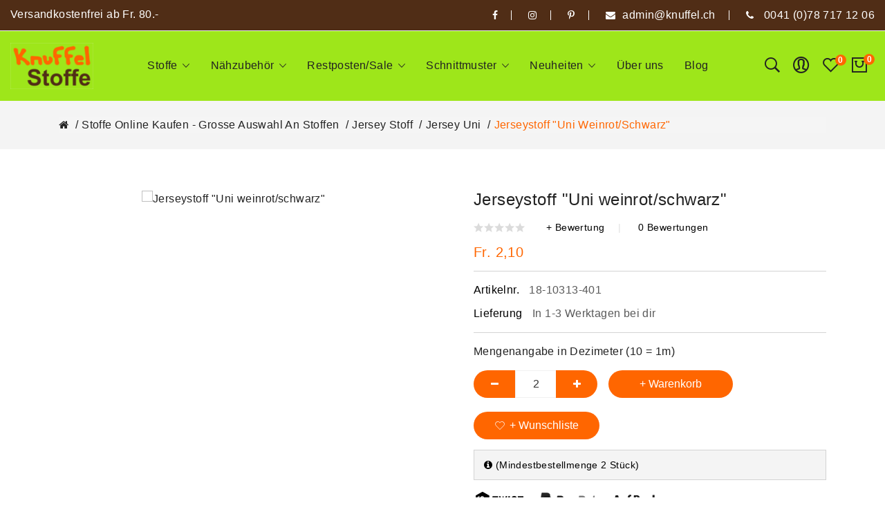

--- FILE ---
content_type: text/html; charset=utf-8
request_url: https://knuffel.ch/stoffe/jerseystoffe/jerseystoffe_uni/jersey_uni_weinrot_schwarz
body_size: 22360
content:
<!DOCTYPE html><?xml version="1.0" encoding="utf-8"?> <!--[if IE]><![endif]--> <!--[if IE 8 ]><html dir="ltr" lang="de" class="ie8"><![endif]--> <!--[if IE 9 ]><html dir="ltr" lang="de" class="ie9"><![endif]--> <!--[if (gt IE 9)|!(IE)]><!--> <html dir="ltr" lang="de"> <!--<![endif]--> <head> <meta charset="UTF-8"/> <meta name="viewport" content="width=device-width, initial-scale=1"/> <meta http-equiv="X-UA-Compatible" content="IE=edge"/> <meta name="google-site-verification" content="Xg08bpYtNKVzl5AKCHl-tS988ZoR8HBDIJFe3nXwuBo"/> <meta name="robots" content="INDEX,FOLLOW"/> <!-- <link rel="canonical" href="#"> --> <link rel="icon" type="image/x-icon" href="/image/catalog/icon.png"/> <title>Unistoff aus Jersey violett-schwarz</title> <!-- <link rel="canonical" href="https://knuffel.ch/"> --> <base href="https://knuffel.ch/"/> <meta name="description" content="Fantastischer Jerseystoff &quot;Uni weinrot/schwarz&quot; in unserem Sortiment. Entdecke weitere hochwertige Produkte jetzt online bei uns im Shop!"/> <meta name="keywords" content="Jersey, uni, unistoffe, unijersey, Kinderstoffe, Kinderjersey"/> <link href="catalog/view/javascript/bootstrap/css/bootstrap.min.css" rel="stylesheet" type="text/css"/> <link href="catalog/view/javascript/jquery/swiper/css/swiper.min.css" rel="stylesheet" type="text/css"/> <!-- icon font --> <link href="catalog/view/javascript/font-awesome/css/font-awesome.min.css?v=1" rel="stylesheet" type="text/css"/> <link href="catalog/view/javascript/ionicons/css/ionicons.css?family=Roboto:400,700&display=swap" rel="stylesheet" type="text/css" crossorigin="anonymous"/> <!-- use for corano --> <link href="catalog/view/javascript/pe-icon-7-stroke/css/pe-icon-7-stroke.css" rel="stylesheet" type="text/css"/> <link href="catalog/view/javascript/pe-icon-7-stroke/css/helper.css" rel="stylesheet" type="text/css"/> <!-- end icon font --> <!--link rel="preconnect" href="https://fonts.gstatic.com" crossorigin--> <!-- <link href="https://fonts.googleapis.com/css2?family=Lato:wght@300;400;700&display=swap" rel="preload" as="font"> --> <!-- <link rel="preconnect" rel="stylesheet" href="https://fonts.googleapis.com/css2?family=Lato:wght@300;400;700&display=swap" type="text/css" > --> <link href="catalog/view/theme/tt_corano1/stylesheet/stylesheet.css" rel="stylesheet"/> <link href="catalog/view/theme/tt_corano1/stylesheet/plaza/header/header1.css" rel="stylesheet"/> <link href="catalog/view/theme/tt_corano1/stylesheet/plaza/theme.css" rel="stylesheet"/> <link href="catalog/view/theme/tt_corano1/stylesheet/custom.css?v=12" rel="stylesheet"/> <link href="catalog/view/theme/tt_corano1/stylesheet/responsive.css" rel="stylesheet"/> <!-- Google tag (gtag.js) --> <!-- Lazy Load --> <!-- <script type="text/javascript" src="catalog/view/javascript/plaza/lazyload/jquery.lazy.min.js" defer></script> --> <!-- Quick view --> <link href="catalog/view/theme/tt_corano1/stylesheet/plaza/quickview/quickview.css" rel="stylesheet" type="text/css"/> <!-- General --> <!-- Sticky Menu --> <!-- Scroll Top --> <!-- Advance --> <!-- Bootstrap Js --> <!-- <script src="catalog/view/javascript/preloader/loading_page/modernizr.js" async defer="defer"></script> --> <!-- Google tag ... (gtag.js) --> <!-- Google Tag Manager --> <!-- End Google Tag Manager --> <!-- Pinterest Tag --> <noscript> <img height="1" width="1" style="display:none;" alt="" src="https://ct.pinterest.com/v3/?event=init&tid=2613084609408&pd[em]=<hashed_email_address>&noscript=1" /> </noscript> <!-- end Pinterest Tag --> <!-- Google tag (gtag.js) --> <!-- Facebook Pixel Code --> <noscript> <img height="1" width="1" style="display:none" src="https://www.facebook.com/tr?id=492953925240144&ev=PageView&noscript=1"/></noscript> <!-- End Facebook Pixel Code --></head><body class="product-product-8564"><div itemscope itemtype="https://schema.org/Product"><meta itemprop="brand" content=""/><meta itemprop="name" content="Jerseystoff &quot;Uni weinrot/schwarz&quot;"/><meta itemprop="productID" content="18-10313-401"/><meta itemprop="description" content="Jerseystoff &quot;Uni weinrot/schwarz&quot;"/><meta itemprop="url" content="https://knuffel.ch/jersey_uni_weinrot_schwarz"/><meta itemprop="image" content="https://knuffel.ch/image/catalog/Jersey/JerseyUnidunkelviolettschwarz.jpg"/><meta itemprop="google_product_category" content="377"/><div itemprop="offers" itemscope itemtype="https://schema.org/Offer"><link itemprop="availability" href="https://schema.org/InStock"/><link itemprop="itemCondition" href="https://schema.org/NewCondition"/><meta itemprop="price" content="2.1"/><meta itemprop="priceCurrency" content="CHF"/></div></div> <!-- Google Tag Manager (noscript) --> <noscript><iframe src="https://www.googletagmanager.com/ns.html?id=GTM-TVKMHGG" height="0" width="0" style="display:none;visibility:hidden"></iframe></noscript> <!-- End Google Tag Manager (noscript) --> <!-- Preloader loading page --> <!-- <div class="se-pre-con"></div> --> <!-- loading page --> <div class="wrapper"> <div id="back-top"><i class="ion-chevron-up"></i></div> <nav id="top"> <div class="container"> <div class="box-inner"> <ul class="box-top box-top-left pull-left"> <!-- <li><a href="https://knuffel.ch/index.php?route=checkout/cart" title="Warenkorb"><i class="fa fa-shopping-cart"></i> <span class="hidden-xs hidden-sm hidden-md">Warenkorb</span></a></li> <li><a href="https://knuffel.ch/index.php?route=checkout/checkout" title="Bezahlen"><i class="fa fa-share"></i> <span class="hidden-xs hidden-sm hidden-md">Bezahlen</span></a></li> --> <!-- <li><p>Mid-season sale up to 20% OFF. Use code “SALEOFF20”</p></li> --> <li><p>Versandkostenfrei ab Fr. 80.-</p></li> </ul> <ul class="box-top box-top-right pull-right"> <li><a href="https://www.facebook.com/Knuffelstoffe/" target="_blank" aria-label="facebook"><i class="fa fa-facebook"></i></a></li> <li><a href="https://www.instagram.com/knuffelstoffe/" target="_blank" aria-label="instagram"><i class="fa fa-instagram"></i></a></li> <li><a href="https://www.pinterest.de/knuffelstoffe/" target="_blank" aria-label="pinterest"><i class="fa fa-pinterest-p"></i></a></li> <!--<li><a href="#"><i class="fa fa-google-plus"></i></a></li>--> <li><a href="/cdn-cgi/l/email-protection#7f1e1b1216113f14110a19191a13511c17"><i class="fa fa-envelope"></i><span class="hidden-xs hidden-sm hidden-md"><span class="__cf_email__" data-cfemail="5736333a3e39173c39223131323b79343f">[email&#160;protected]</span></span></a></li> <li><a href="tel:0041(0)787171206" aria-label="phone"><i class="fa fa-phone"></i> <span class="hidden-xs hidden-sm hidden-md">0041 (0)78 717 12 06</span></a></li> <!-- <li class="currency"> </li> <li class="language"> <form action="https://knuffel.ch/index.php?route=common/language/language" method="post" enctype="multipart/form-data" id="form-language" class="header-dropdown"> <div class="btn-group"> <button class="btn btn-link dropdown-toggle" data-toggle="dropdown"> <img loading="lazy" src="catalog/language/de-de/de-de.png" alt="German" title="German"> <span class="hidden-xs hidden-sm">Sprache</span>&nbsp;<i class="icon-right ion-ios-arrow-down"></i></button> <ul class="dropdown-menu"> <li> <button class="btn btn-link btn-block language-select" type="button" name="de-de"><img loading="lazy" src="catalog/language/de-de/de-de.png" alt="German" title="German" /> German</button> </li> </ul> </div> <input type="hidden" name="code" value="" /> <input type="hidden" name="redirect" value="https://knuffel.ch/stoffe/jerseystoffe/jerseystoffe_uni/jersey_uni_weinrot_schwarz" /> </form> </li>--> </ul> </div> </div> </nav> <header class="scroll-fix header-wrapper"> <div class="container"> <div class="box-inner"> <div class="box-inner-inner"> <div class="pt-menu mobile-menu hidden-lg   pt-menu-1369"> <input type="hidden" class="menu-effect menu-effect-1369" value="none"/> <div class="pt-menu-bar pt-menu-bar-opner"> <i class="ion-android-menu" aria-hidden="true"></i> </div> <ul class="ul-top-items"> <li class="pt-menu-bar pt-menu-bar-close"> <i class="ion-android-close" aria-hidden="true"></i> </li> <li class="li-top-item "> <a class="a-top-link a-item" href="https://knuffel.ch/stoffe"> <span>Stoffe</span> </a> <span class="top-click-show a-click-show"> <i class="ion-ios-arrow-down" aria-hidden="true"></i> <i class="ion-chevron-up" aria-hidden="true"></i> </span> <div class="sub-menu-container"> <ul class="ul-second-items"> <li class="li-second-items"> <a href="https://knuffel.ch/stoffe/jerseystoffe" class="a-second-link a-item"> <span class="a-second-title">Jersey Stoff</span> </a> </li> <li class="li-second-items"> <a href="https://knuffel.ch/stoffe/Buendchenstoffe" class="a-second-link a-item"> <span class="a-second-title">Bündchen Stoff</span> </a> </li> <li class="li-second-items"> <a href="https://knuffel.ch/stoffe/stoffe_beschichtete_baumwolle" class="a-second-link a-item"> <span class="a-second-title">Beschichtete Baumwolle</span> </a> </li> <li class="li-second-items"> <a href="https://knuffel.ch/stoffe/Baumwollstoffe" class="a-second-link a-item"> <span class="a-second-title">Baumwolle</span> </a> </li> <li class="li-second-items"> <a href="https://knuffel.ch/stoffe/stoffe_badeanzug" class="a-second-link a-item"> <span class="a-second-title">Badeanzugstoff</span> </a> </li> <li class="li-second-items"> <a href="https://knuffel.ch/stoffe/canvas_taschenstoffe" class="a-second-link a-item"> <span class="a-second-title">Canvas/Taschenstoffe</span> </a> </li> <li class="li-second-items"> <a href="https://knuffel.ch/stoffe/french_terry" class="a-second-link a-item"> <span class="a-second-title">French Terry - Sommersweat</span> </a> </li> <li class="li-second-items"> <a href="https://knuffel.ch/stoffe/cord" class="a-second-link a-item"> <span class="a-second-title">Cord Stoff</span> </a> </li> <li class="li-second-items"> <a href="https://knuffel.ch/stoffe/kunstleder_motive" class="a-second-link a-item"> <span class="a-second-title">Kunstleder</span> </a> </li> <li class="li-second-items"> <a href="https://knuffel.ch/stoffe/biostoffe" class="a-second-link a-item"> <span class="a-second-title">Bio-Stoffe</span> </a> </li> <li class="li-second-items"> <a href="https://knuffel.ch/stoffe/jeans" class="a-second-link a-item"> <span class="a-second-title">Jeans</span> </a> </li> <li class="li-second-items"> <a href="https://knuffel.ch/stoffe/musselin" class="a-second-link a-item"> <span class="a-second-title">Musselin / Double Gauze</span> </a> </li> <li class="li-second-items"> <a href="https://knuffel.ch/stoffe/filz" class="a-second-link a-item"> <span class="a-second-title">Filz</span> </a> </li> <li class="li-second-items"> <a href="https://knuffel.ch/stoffe/minky" class="a-second-link a-item"> <span class="a-second-title">Fleece / Minky</span> </a> </li> <li class="li-second-items"> <a href="https://knuffel.ch/stoffe/softshellstoffe" class="a-second-link a-item"> <span class="a-second-title">Softshell</span> </a> </li> <li class="li-second-items"> <a href="https://knuffel.ch/stoffe/stoffe_sweat_alpenfleece" class="a-second-link a-item"> <span class="a-second-title">Sweat/Alpenfleece</span> </a> </li> <li class="li-second-items"> <a href="https://knuffel.ch/stoffe/regenstoffe" class="a-second-link a-item"> <span class="a-second-title">Regenstoffe</span> </a> </li> <li class="li-second-items"> <a href="https://knuffel.ch/stoffe/stoffe_twill" class="a-second-link a-item"> <span class="a-second-title">Twill</span> </a> </li> <li class="li-second-items"> <a href="https://knuffel.ch/stoffe/stoffe_viskose" class="a-second-link a-item"> <span class="a-second-title">Viskose</span> </a> </li> <li class="li-second-items"> <a href="https://knuffel.ch/stoffe/viskosejersey_modaljerseys" class="a-second-link a-item"> <span class="a-second-title">Viskose-/Modal-Jersey</span> </a> </li> <li class="li-second-items"> <a href="https://knuffel.ch/stoffe/diverse_stoffe" class="a-second-link a-item"> <span class="a-second-title">Diverse Stoffe</span> </a> </li> <li class="li-second-items"> <a href="https://knuffel.ch/stoffe/restposten" class="a-second-link a-item"> <span class="a-second-title">Restposten</span> </a> </li> <li class="li-second-items"> <a href="https://knuffel.ch/stoffe/little_darling" class="a-second-link a-item"> <span class="a-second-title">Little Darling Kollektion</span> </a> </li> <li class="li-second-items"> <a href="https://knuffel.ch/stoffe/stoffe_tillisy" class="a-second-link a-item"> <span class="a-second-title">Tillisy</span> </a> </li> <li class="li-second-items"> <a href="https://knuffel.ch/stoffe/Gutschein_Knuffel" class="a-second-link a-item"> <span class="a-second-title">Gutschein</span> </a> </li> </ul> </div> </li> <li class="li-top-item "> <a class="a-top-link a-item" href="https://knuffel.ch/naehzubehoer"> <span>Nähzubehör</span> </a> <span class="top-click-show a-click-show"> <i class="ion-ios-arrow-down" aria-hidden="true"></i> <i class="ion-chevron-up" aria-hidden="true"></i> </span> <div class="sub-menu-container"> <ul class="ul-second-items"> <li class="li-second-items"> <a href="https://knuffel.ch/naehzubehoer/reissverschluesse" class="a-second-link a-item"> <span class="a-second-title">Reissverschlüsse</span> </a> </li> <li class="li-second-items"> <a href="https://knuffel.ch/naehzubehoer/naehzubehoer_verschluesse" class="a-second-link a-item"> <span class="a-second-title">Verschlüsse</span> </a> </li> <li class="li-second-items"> <a href="https://knuffel.ch/naehzubehoer/bauschgarn" class="a-second-link a-item"> <span class="a-second-title">Bauschgarn</span> </a> </li> <li class="li-second-items"> <a href="https://knuffel.ch/naehzubehoer/baender_bommelborte" class="a-second-link a-item"> <span class="a-second-title">Bommelborte</span> </a> </li> <li class="li-second-items"> <a href="https://knuffel.ch/naehzubehoer/naehzubehoer_naehgarn" class="a-second-link a-item"> <span class="a-second-title">Nähgarn</span> </a> </li> <li class="li-second-items"> <a href="https://knuffel.ch/naehzubehoer/baender_webbaender" class="a-second-link a-item"> <span class="a-second-title">Webbänder</span> </a> </li> <li class="li-second-items"> <a href="https://knuffel.ch/naehzubehoer/naehzubehoer_klettverschluss" class="a-second-link a-item"> <span class="a-second-title">Klettverschlüsse</span> </a> </li> <li class="li-second-items"> <a href="https://knuffel.ch/naehzubehoer/naehzubehoer_overlockgarn" class="a-second-link a-item"> <span class="a-second-title">Overlockgarn</span> </a> </li> <li class="li-second-items"> <a href="https://knuffel.ch/naehzubehoer/naehzubehoer_vlieseline" class="a-second-link a-item"> <span class="a-second-title">Vlieseline</span> </a> </li> <li class="li-second-items"> <a href="https://knuffel.ch/naehzubehoer/naehzubehoer_naehhilfen" class="a-second-link a-item"> <span class="a-second-title">Nähhilfen</span> </a> </li> <li class="li-second-items"> <a href="https://knuffel.ch/naehzubehoer/naehzubehoer_oesen" class="a-second-link a-item"> <span class="a-second-title">Ösen</span> </a> </li> <li class="li-second-items"> <a href="https://knuffel.ch/naehzubehoer/baender_gummibaender" class="a-second-link a-item"> <span class="a-second-title">Gummiband</span> </a> </li> <li class="li-second-items"> <a href="https://knuffel.ch/naehzubehoer/naehzubehoer_knoepfe" class="a-second-link a-item"> <span class="a-second-title">Knöpfe</span> </a> </li> <li class="li-second-items"> <a href="https://knuffel.ch/naehzubehoer/baender_kordeln" class="a-second-link a-item"> <span class="a-second-title">Kordelbänder</span> </a> </li> <li class="li-second-items"> <a href="https://knuffel.ch/naehzubehoer/baender_gurtbaender" class="a-second-link a-item"> <span class="a-second-title">Gurtbänder</span> </a> </li> <li class="li-second-items"> <a href="https://knuffel.ch/naehzubehoer/baender_repsbaender" class="a-second-link a-item"> <span class="a-second-title">Repsbänder</span> </a> </li> <li class="li-second-items"> <a href="https://knuffel.ch/naehzubehoer/baender_schraegbaender" class="a-second-link a-item"> <span class="a-second-title">Schrägbänder</span> </a> </li> <li class="li-second-items"> <a href="https://knuffel.ch/naehzubehoer/baender_spitzenbaender" class="a-second-link a-item"> <span class="a-second-title">Spitzenbänder</span> </a> </li> <li class="li-second-items"> <a href="https://knuffel.ch/naehzubehoer/baender_paspeln" class="a-second-link a-item"> <span class="a-second-title">Paspelband</span> </a> </li> <li class="li-second-items"> <a href="https://knuffel.ch/naehzubehoer/baender_diverse" class="a-second-link a-item"> <span class="a-second-title">Div. Bänder</span> </a> </li> </ul> </div> </li> <li class="li-top-item "> <a class="a-top-link a-item" href="https://knuffel.ch/restposten_ausverkauf"> <span>Restposten/Sale</span> </a> <span class="top-click-show a-click-show"> <i class="ion-ios-arrow-down" aria-hidden="true"></i> <i class="ion-chevron-up" aria-hidden="true"></i> </span> <div class="sub-menu-container"> <ul class="ul-second-items"> <li class="li-second-items"> <a href="https://knuffel.ch/restposten_ausverkauf/stoffe_restposten_mercerie" class="a-second-link a-item"> <span class="a-second-title">Restposten Stoffe / Mercerie</span> </a> </li> <li class="li-second-items"> <a href="https://knuffel.ch/restposten_ausverkauf/ausverkauf_rabatt" class="a-second-link a-item"> <span class="a-second-title">Ausverkauf bis 60%</span> </a> <span class="second-click-show a-click-show"> <i class="ion-ios-arrow-down" aria-hidden="true"></i> <i class="ion-chevron-up" aria-hidden="true"></i> </span> <div class="flyout-third-items"> <ul class="ul-third-items"> <li class="li-third-items"> <a href="https://knuffel.ch/restposten_ausverkauf/ausverkauf_rabatt/ausverkauf_bis_60prozent_rabatt_jersey" class="a-third-link"><span class="a-third-title">Jersey</span></a> </li> <li class="li-third-items"> <a href="https://knuffel.ch/restposten_ausverkauf/ausverkauf_rabatt/ausverkauf_bis_60prozent_rabatt_buendchen" class="a-third-link"><span class="a-third-title">Bündchen</span></a> </li> <li class="li-third-items"> <a href="https://knuffel.ch/restposten_ausverkauf/ausverkauf_rabatt/ausverkauf_bis_60prozent_rabatt_baumwolle" class="a-third-link"><span class="a-third-title">Baumwolle</span></a> </li> <li class="li-third-items"> <a href="https://knuffel.ch/restposten_ausverkauf/ausverkauf_rabatt/ausverkauf_beschichtete_baumwolle" class="a-third-link"><span class="a-third-title">Beschichtete Stoffe</span></a> </li> <li class="li-third-items"> <a href="https://knuffel.ch/restposten_ausverkauf/ausverkauf_rabatt/ausverkauf-bis-60prozent-rabatt-french-terry" class="a-third-link"><span class="a-third-title">French Terry</span></a> </li> <li class="li-third-items"> <a href="https://knuffel.ch/restposten_ausverkauf/ausverkauf_rabatt/ausverkauf_bis_60prozent_rabatt_alpenfleece" class="a-third-link"><span class="a-third-title">Sweat/Alpenfleece</span></a> </li> <li class="li-third-items"> <a href="https://knuffel.ch/restposten_ausverkauf/ausverkauf_rabatt/ausverkauf_bis_60prozent_rabatt_viskosejersey" class="a-third-link"><span class="a-third-title">Viskose-/Modaljersey</span></a> </li> <li class="li-third-items"> <a href="https://knuffel.ch/restposten_ausverkauf/ausverkauf_rabatt/ausverkauf_bis_60prozent_rabatt_canvas" class="a-third-link"><span class="a-third-title">Canvas</span></a> </li> <li class="li-third-items"> <a href="https://knuffel.ch/restposten_ausverkauf/ausverkauf_rabatt/ausverkauf_bis_60prozent_rabatt_diverse_stoffe" class="a-third-link"><span class="a-third-title">Div. Stoffe</span></a> </li> <li class="li-third-items"> <a href="https://knuffel.ch/restposten_ausverkauf/ausverkauf_rabatt/ausverkauf_bis_60prozent_rabatt_mercerie" class="a-third-link"><span class="a-third-title">Mercerie</span></a> </li> </ul> </div> </li> <li class="li-second-items"> <a href="https://knuffel.ch/restposten_ausverkauf/genaehtes" class="a-second-link a-item"> <span class="a-second-title">Ausverkauf Genähtes</span> </a> <span class="second-click-show a-click-show"> <i class="ion-ios-arrow-down" aria-hidden="true"></i> <i class="ion-chevron-up" aria-hidden="true"></i> </span> <div class="flyout-third-items"> <ul class="ul-third-items"> <li class="li-third-items"> <a href="https://knuffel.ch/restposten_ausverkauf/genaehtes/taschenspiegel" class="a-third-link"><span class="a-third-title">Taschenspiegel</span></a> </li> <li class="li-third-items"> <a href="https://knuffel.ch/restposten_ausverkauf/genaehtes/taeschli" class="a-third-link"><span class="a-third-title">Täschli</span></a> </li> <li class="li-third-items"> <a href="https://knuffel.ch/restposten_ausverkauf/genaehtes/Haarspangen" class="a-third-link"><span class="a-third-title">Haarspangen/-gummis</span></a> </li> <li class="li-third-items"> <a href="https://knuffel.ch/restposten_ausverkauf/genaehtes/kaeppli" class="a-third-link"><span class="a-third-title">Käppli</span></a> </li> </ul> </div> </li> </ul> </div> </li> <li class="li-top-item "> <a class="a-top-link a-item" href="https://knuffel.ch/schnittmuster_zeitschriften_ebooks"> <span>Schnittmuster</span> </a> <span class="top-click-show a-click-show"> <i class="ion-ios-arrow-down" aria-hidden="true"></i> <i class="ion-chevron-up" aria-hidden="true"></i> </span> <div class="sub-menu-container"> <ul class="ul-second-items"> <li class="li-second-items"> <a href="https://knuffel.ch/schnittmuster_zeitschriften_ebooks/ebooks" class="a-second-link a-item"> <span class="a-second-title">Ebooks</span> </a> </li> <li class="li-second-items"> <a href="https://knuffel.ch/schnittmuster_zeitschriften_ebooks/schnittmuster" class="a-second-link a-item"> <span class="a-second-title">Pattydoo / Farbenmix</span> </a> <span class="second-click-show a-click-show"> <i class="ion-ios-arrow-down" aria-hidden="true"></i> <i class="ion-chevron-up" aria-hidden="true"></i> </span> <div class="flyout-third-items"> <ul class="ul-third-items"> <li class="li-third-items"> <a href="https://knuffel.ch/schnittmuster_zeitschriften_ebooks/schnittmuster/schnittmuster_erwachsene" class="a-third-link"><span class="a-third-title">Schnittmuster Erwachsene</span></a> </li> <li class="li-third-items"> <a href="https://knuffel.ch/schnittmuster_zeitschriften_ebooks/schnittmuster/schnittmuster_kinder" class="a-third-link"><span class="a-third-title">Schnittmuster Kinder</span></a> </li> </ul> </div> </li> <li class="li-second-items"> <a href="https://knuffel.ch/schnittmuster_zeitschriften_ebooks/naehset_anleitungen" class="a-second-link a-item"> <span class="a-second-title">Nähset/Nähpaket/Nähanleitung</span> </a> <span class="second-click-show a-click-show"> <i class="ion-ios-arrow-down" aria-hidden="true"></i> <i class="ion-chevron-up" aria-hidden="true"></i> </span> <div class="flyout-third-items"> <ul class="ul-third-items"> <li class="li-third-items"> <a href="https://knuffel.ch/schnittmuster_zeitschriften_ebooks/naehset_anleitungen/naehset_box_bag" class="a-third-link"><span class="a-third-title">Nähset 'Box Bag'</span></a> </li> <li class="li-third-items"> <a href="https://knuffel.ch/schnittmuster_zeitschriften_ebooks/naehset_anleitungen/naehset_glitzertaeschli" class="a-third-link"><span class="a-third-title">Nähset 'Glitzertäschli'</span></a> </li> <li class="li-third-items"> <a href="https://knuffel.ch/schnittmuster_zeitschriften_ebooks/naehset_anleitungen/naehset_halskette" class="a-third-link"><span class="a-third-title">Nähset 'Halskette'</span></a> </li> <li class="li-third-items"> <a href="https://knuffel.ch/schnittmuster_zeitschriften_ebooks/naehset_anleitungen/naehset_filzkorb" class="a-third-link"><span class="a-third-title">Nähset 'Filzkorb'</span></a> </li> <li class="li-third-items"> <a href="https://knuffel.ch/schnittmuster_zeitschriften_ebooks/naehset_anleitungen/naehset_pluderhose" class="a-third-link"><span class="a-third-title">Nähset 'Pluderhose'</span></a> </li> <li class="li-third-items"> <a href="https://knuffel.ch/schnittmuster_zeitschriften_ebooks/naehset_anleitungen/naehset_taeschli" class="a-third-link"><span class="a-third-title">Nähset 'Täschli'</span></a> </li> <li class="li-third-items"> <a href="https://knuffel.ch/schnittmuster_zeitschriften_ebooks/naehset_anleitungen/naehset_muetze" class="a-third-link"><span class="a-third-title">Nähset 'Mütze'</span></a> </li> <li class="li-third-items"> <a href="https://knuffel.ch/schnittmuster_zeitschriften_ebooks/naehset_anleitungen/naehanleitung-sitzkissen" class="a-third-link"><span class="a-third-title">Nähanleitung Sitzkissen</span></a> </li> <li class="li-third-items"> <a href="https://knuffel.ch/schnittmuster_zeitschriften_ebooks/naehset_anleitungen/naehanleitung-leseknochen" class="a-third-link"><span class="a-third-title">Nähanleitung 'Leseknochen'</span></a> </li> <li class="li-third-items"> <a href="https://knuffel.ch/schnittmuster_zeitschriften_ebooks/naehset_anleitungen/masken_zubehoer" class="a-third-link"><span class="a-third-title">Masken Zubehör</span></a> </li> </ul> </div> </li> </ul> </div> </li> <li class="li-top-item "> <a class="a-top-link a-item" href="https://knuffel.ch/neuheiten_stoffe_und_mercerie"> <span>Neuheiten</span> </a> <span class="top-click-show a-click-show"> <i class="ion-ios-arrow-down" aria-hidden="true"></i> <i class="ion-chevron-up" aria-hidden="true"></i> </span> <div class="sub-menu-container"> <ul class="ul-second-items"> <li class="li-second-items"> <a href="https://knuffel.ch/neuheiten_stoffe_und_mercerie/stoffneuheiten-23-dezember" class="a-second-link a-item"> <span class="a-second-title">Stoffe ab 23. Dezember</span> </a> </li> <li class="li-second-items"> <a href="https://knuffel.ch/neuheiten_stoffe_und_mercerie/mercerie-15-dezember" class="a-second-link a-item"> <span class="a-second-title">Mercerie ab 22. Dezember</span> </a> </li> <li class="li-second-items"> <a href="https://knuffel.ch/neuheiten_stoffe_und_mercerie/stoffneuheiten-30-november" class="a-second-link a-item"> <span class="a-second-title">Stoffe ab 30. November</span> </a> </li> <li class="li-second-items"> <a href="https://knuffel.ch/neuheiten_stoffe_und_mercerie/stoffneuheiten-9-oktober" class="a-second-link a-item"> <span class="a-second-title">Stoffe ab 9. Oktober</span> </a> </li> <li class="li-second-items"> <a href="https://knuffel.ch/neuheiten_stoffe_und_mercerie/stoffneuheiten-8-september" class="a-second-link a-item"> <span class="a-second-title">Stoffe ab 9. September</span> </a> </li> </ul> </div> </li> <li class="li-top-item "> <a class="a-top-link a-item" href="https://knuffel.ch/ueber-uns"> <span>Über uns</span> </a> </li> <li class="li-top-item "> <a class="a-top-link a-item" href="https://knuffel.ch/blog"> <span>Blog</span> </a> </li> </ul> </div> <div id="logo"> <a href="https://knuffel.ch/" aria-label="logo"><img width="137" height="77" src="https://knuffel.ch/image/catalog/BildFuerEmail.png" title="" alt="" class="img-responsive"/></a> </div> <div class="col-hoz"> <div class="pt-menu horizontal-menu pt-menu-bar visible-lg   pt-menu-1369"> <input type="hidden" class="menu-effect menu-effect-1369" value="slide"/> <ul class="ul-top-items"> <li class="li-top-item left "> <a class="a-top-link" href="https://knuffel.ch/stoffe"> <span>Stoffe</span> <i class="ion-ios-arrow-down" aria-hidden="true"></i> </a> <!-- Mega Menu --> <div class="mega-menu-container sub-menu-container left "> <div class="parent-ul-wrapper"> <ul class="parent-li"> <li><a class="a-mega-second-link" href="https://knuffel.ch/stoffe/jerseystoffe">Jersey Stoff </a> </li> </ul> <ul class="parent-li"> <li><a class="a-mega-second-link" href="https://knuffel.ch/stoffe/Buendchenstoffe">Bündchen Stoff </a> </li> </ul> <ul class="parent-li"> <li><a class="a-mega-second-link" href="https://knuffel.ch/stoffe/stoffe_beschichtete_baumwolle">Beschichtete Baumwolle </a> </li> </ul> <ul class="parent-li"> <li><a class="a-mega-second-link" href="https://knuffel.ch/stoffe/Baumwollstoffe">Baumwolle </a> </li> </ul> <ul class="parent-li"> <li><a class="a-mega-second-link" href="https://knuffel.ch/stoffe/stoffe_badeanzug">Badeanzugstoff </a> </li> </ul> <ul class="parent-li"> <li><a class="a-mega-second-link" href="https://knuffel.ch/stoffe/canvas_taschenstoffe">Canvas/Taschenstoffe </a> </li> </ul> <ul class="parent-li"> <li><a class="a-mega-second-link" href="https://knuffel.ch/stoffe/french_terry">French Terry - Sommersweat </a> </li> </ul> <ul class="parent-li"> <li><a class="a-mega-second-link" href="https://knuffel.ch/stoffe/cord">Cord Stoff </a> </li> </ul> <ul class="parent-li"> <li><a class="a-mega-second-link" href="https://knuffel.ch/stoffe/kunstleder_motive">Kunstleder </a> </li> </ul> <ul class="parent-li"> <li><a class="a-mega-second-link" href="https://knuffel.ch/stoffe/biostoffe">Bio-Stoffe </a> </li> </ul> <ul class="parent-li"> <li><a class="a-mega-second-link" href="https://knuffel.ch/stoffe/jeans">Jeans </a> </li> </ul> <ul class="parent-li"> <li><a class="a-mega-second-link" href="https://knuffel.ch/stoffe/musselin">Musselin / Double Gauze </a> </li> </ul> <ul class="parent-li"> <li><a class="a-mega-second-link" href="https://knuffel.ch/stoffe/filz">Filz </a> </li> </ul> <ul class="parent-li"> <li><a class="a-mega-second-link" href="https://knuffel.ch/stoffe/minky">Fleece / Minky </a> </li> </ul> <ul class="parent-li"> <li><a class="a-mega-second-link" href="https://knuffel.ch/stoffe/softshellstoffe">Softshell </a> </li> </ul> <ul class="parent-li"> <li><a class="a-mega-second-link" href="https://knuffel.ch/stoffe/stoffe_sweat_alpenfleece">Sweat/Alpenfleece </a> </li> </ul> <ul class="parent-li"> <li><a class="a-mega-second-link" href="https://knuffel.ch/stoffe/regenstoffe">Regenstoffe </a> </li> </ul> <ul class="parent-li"> <li><a class="a-mega-second-link" href="https://knuffel.ch/stoffe/stoffe_twill">Twill </a> </li> </ul> <ul class="parent-li"> <li><a class="a-mega-second-link" href="https://knuffel.ch/stoffe/stoffe_viskose">Viskose </a> </li> </ul> <ul class="parent-li"> <li><a class="a-mega-second-link" href="https://knuffel.ch/stoffe/viskosejersey_modaljerseys">Viskose-/Modal-Jersey </a> </li> </ul> <ul class="parent-li"> <li><a class="a-mega-second-link" href="https://knuffel.ch/stoffe/diverse_stoffe">Diverse Stoffe </a> </li> </ul> <ul class="parent-li"> <li><a class="a-mega-second-link" href="https://knuffel.ch/stoffe/restposten">Restposten </a> </li> </ul> <ul class="parent-li"> <li><a class="a-mega-second-link" href="https://knuffel.ch/stoffe/little_darling">Little Darling Kollektion </a> </li> </ul> <ul class="parent-li"> <li><a class="a-mega-second-link" href="https://knuffel.ch/stoffe/stoffe_tillisy">Tillisy </a> </li> </ul> <ul class="parent-li"> <li><a class="a-mega-second-link" href="https://knuffel.ch/stoffe/Gutschein_Knuffel">Gutschein </a> </li> </ul> </div> </div> <!-- Flyout Menu --> </li> <li class="li-top-item left "> <a class="a-top-link" href="https://knuffel.ch/naehzubehoer"> <span>Nähzubehör</span> <i class="ion-ios-arrow-down" aria-hidden="true"></i> </a> <!-- Mega Menu --> <div class="mega-menu-container sub-menu-container left "> <div class="parent-ul-wrapper"> <ul class="parent-li"> <li><a class="a-mega-second-link" href="https://knuffel.ch/naehzubehoer/reissverschluesse">Reissverschlüsse </a> </li> </ul> <ul class="parent-li"> <li><a class="a-mega-second-link" href="https://knuffel.ch/naehzubehoer/naehzubehoer_verschluesse">Verschlüsse </a> </li> </ul> <ul class="parent-li"> <li><a class="a-mega-second-link" href="https://knuffel.ch/naehzubehoer/bauschgarn">Bauschgarn </a> </li> </ul> <ul class="parent-li"> <li><a class="a-mega-second-link" href="https://knuffel.ch/naehzubehoer/baender_bommelborte">Bommelborte </a> </li> </ul> <ul class="parent-li"> <li><a class="a-mega-second-link" href="https://knuffel.ch/naehzubehoer/naehzubehoer_naehgarn">Nähgarn </a> </li> </ul> <ul class="parent-li"> <li><a class="a-mega-second-link" href="https://knuffel.ch/naehzubehoer/baender_webbaender">Webbänder </a> </li> </ul> <ul class="parent-li"> <li><a class="a-mega-second-link" href="https://knuffel.ch/naehzubehoer/naehzubehoer_klettverschluss">Klettverschlüsse </a> </li> </ul> <ul class="parent-li"> <li><a class="a-mega-second-link" href="https://knuffel.ch/naehzubehoer/naehzubehoer_overlockgarn">Overlockgarn </a> </li> </ul> <ul class="parent-li"> <li><a class="a-mega-second-link" href="https://knuffel.ch/naehzubehoer/naehzubehoer_vlieseline">Vlieseline </a> </li> </ul> <ul class="parent-li"> <li><a class="a-mega-second-link" href="https://knuffel.ch/naehzubehoer/naehzubehoer_naehhilfen">Nähhilfen </a> </li> </ul> <ul class="parent-li"> <li><a class="a-mega-second-link" href="https://knuffel.ch/naehzubehoer/naehzubehoer_oesen">Ösen </a> </li> </ul> <ul class="parent-li"> <li><a class="a-mega-second-link" href="https://knuffel.ch/naehzubehoer/baender_gummibaender">Gummiband </a> </li> </ul> <ul class="parent-li"> <li><a class="a-mega-second-link" href="https://knuffel.ch/naehzubehoer/naehzubehoer_knoepfe">Knöpfe </a> </li> </ul> <ul class="parent-li"> <li><a class="a-mega-second-link" href="https://knuffel.ch/naehzubehoer/baender_kordeln">Kordelbänder </a> </li> </ul> <ul class="parent-li"> <li><a class="a-mega-second-link" href="https://knuffel.ch/naehzubehoer/baender_gurtbaender">Gurtbänder </a> </li> </ul> <ul class="parent-li"> <li><a class="a-mega-second-link" href="https://knuffel.ch/naehzubehoer/baender_repsbaender">Repsbänder </a> </li> </ul> <ul class="parent-li"> <li><a class="a-mega-second-link" href="https://knuffel.ch/naehzubehoer/baender_schraegbaender">Schrägbänder </a> </li> </ul> <ul class="parent-li"> <li><a class="a-mega-second-link" href="https://knuffel.ch/naehzubehoer/baender_spitzenbaender">Spitzenbänder </a> </li> </ul> <ul class="parent-li"> <li><a class="a-mega-second-link" href="https://knuffel.ch/naehzubehoer/baender_paspeln">Paspelband </a> </li> </ul> <ul class="parent-li"> <li><a class="a-mega-second-link" href="https://knuffel.ch/naehzubehoer/baender_diverse">Div. Bänder </a> </li> </ul> </div> </div> <!-- Flyout Menu --> </li> <li class="li-top-item left "> <a class="a-top-link" href="https://knuffel.ch/restposten_ausverkauf"> <span>Restposten/Sale</span> <i class="ion-ios-arrow-down" aria-hidden="true"></i> </a> <!-- Mega Menu --> <div class="mega-menu-container sub-menu-container left "> <div class="parent-ul-wrapper"> <ul class="parent-li"> <li><a class="a-mega-second-link" href="https://knuffel.ch/restposten_ausverkauf/stoffe_restposten_mercerie">Restposten Stoffe / Mercerie </a> </li> </ul> <ul class="parent-li"> <li><a class="a-mega-second-link" href="https://knuffel.ch/restposten_ausverkauf/ausverkauf_rabatt">Ausverkauf bis 60% <i class="icon-more-down ion-chevron-down" aria-hidden="true"></i> </a> <ul class="second-child-ul"> <li><a class="a-mega-third-link" href="https://knuffel.ch/restposten_ausverkauf/ausverkauf_rabatt/ausverkauf_bis_60prozent_rabatt_jersey">Jersey</a></li> <li><a class="a-mega-third-link" href="https://knuffel.ch/restposten_ausverkauf/ausverkauf_rabatt/ausverkauf_bis_60prozent_rabatt_buendchen">Bündchen</a></li> <li><a class="a-mega-third-link" href="https://knuffel.ch/restposten_ausverkauf/ausverkauf_rabatt/ausverkauf_bis_60prozent_rabatt_baumwolle">Baumwolle</a></li> <li><a class="a-mega-third-link" href="https://knuffel.ch/restposten_ausverkauf/ausverkauf_rabatt/ausverkauf_beschichtete_baumwolle">Beschichtete Stoffe</a></li> <li><a class="a-mega-third-link" href="https://knuffel.ch/restposten_ausverkauf/ausverkauf_rabatt/ausverkauf-bis-60prozent-rabatt-french-terry">French Terry</a></li> <li><a class="a-mega-third-link" href="https://knuffel.ch/restposten_ausverkauf/ausverkauf_rabatt/ausverkauf_bis_60prozent_rabatt_alpenfleece">Sweat/Alpenfleece</a></li> <li><a class="a-mega-third-link" href="https://knuffel.ch/restposten_ausverkauf/ausverkauf_rabatt/ausverkauf_bis_60prozent_rabatt_viskosejersey">Viskose-/Modaljersey</a></li> <li><a class="a-mega-third-link" href="https://knuffel.ch/restposten_ausverkauf/ausverkauf_rabatt/ausverkauf_bis_60prozent_rabatt_canvas">Canvas</a></li> <li><a class="a-mega-third-link" href="https://knuffel.ch/restposten_ausverkauf/ausverkauf_rabatt/ausverkauf_bis_60prozent_rabatt_diverse_stoffe">Div. Stoffe</a></li> <li><a class="a-mega-third-link" href="https://knuffel.ch/restposten_ausverkauf/ausverkauf_rabatt/ausverkauf_bis_60prozent_rabatt_mercerie">Mercerie</a></li> </ul> </li> </ul> <ul class="parent-li"> <li><a class="a-mega-second-link" href="https://knuffel.ch/restposten_ausverkauf/genaehtes">Ausverkauf Genähtes <i class="icon-more-down ion-chevron-down" aria-hidden="true"></i> </a> <ul class="second-child-ul"> <li><a class="a-mega-third-link" href="https://knuffel.ch/restposten_ausverkauf/genaehtes/taschenspiegel">Taschenspiegel</a></li> <li><a class="a-mega-third-link" href="https://knuffel.ch/restposten_ausverkauf/genaehtes/taeschli">Täschli</a></li> <li><a class="a-mega-third-link" href="https://knuffel.ch/restposten_ausverkauf/genaehtes/Haarspangen">Haarspangen/-gummis</a></li> <li><a class="a-mega-third-link" href="https://knuffel.ch/restposten_ausverkauf/genaehtes/kaeppli">Käppli</a></li> </ul> </li> </ul> </div> </div> <!-- Flyout Menu --> </li> <li class="li-top-item left "> <a class="a-top-link" href="https://knuffel.ch/schnittmuster_zeitschriften_ebooks"> <span>Schnittmuster</span> <i class="ion-ios-arrow-down" aria-hidden="true"></i> </a> <!-- Mega Menu --> <div class="mega-menu-container sub-menu-container left "> <div class="parent-ul-wrapper"> <ul class="parent-li"> <li><a class="a-mega-second-link" href="https://knuffel.ch/schnittmuster_zeitschriften_ebooks/ebooks">Ebooks </a> </li> </ul> <ul class="parent-li"> <li><a class="a-mega-second-link" href="https://knuffel.ch/schnittmuster_zeitschriften_ebooks/schnittmuster">Pattydoo / Farbenmix <i class="icon-more-down ion-chevron-down" aria-hidden="true"></i> </a> <ul class="second-child-ul"> <li><a class="a-mega-third-link" href="https://knuffel.ch/schnittmuster_zeitschriften_ebooks/schnittmuster/schnittmuster_erwachsene">Schnittmuster Erwachsene</a></li> <li><a class="a-mega-third-link" href="https://knuffel.ch/schnittmuster_zeitschriften_ebooks/schnittmuster/schnittmuster_kinder">Schnittmuster Kinder</a></li> </ul> </li> </ul> <ul class="parent-li"> <li><a class="a-mega-second-link" href="https://knuffel.ch/schnittmuster_zeitschriften_ebooks/naehset_anleitungen">Nähset/Nähpaket/Nähanleitung <i class="icon-more-down ion-chevron-down" aria-hidden="true"></i> </a> <ul class="second-child-ul"> <li><a class="a-mega-third-link" href="https://knuffel.ch/schnittmuster_zeitschriften_ebooks/naehset_anleitungen/naehset_box_bag">Nähset 'Box Bag'</a></li> <li><a class="a-mega-third-link" href="https://knuffel.ch/schnittmuster_zeitschriften_ebooks/naehset_anleitungen/naehset_glitzertaeschli">Nähset 'Glitzertäschli'</a></li> <li><a class="a-mega-third-link" href="https://knuffel.ch/schnittmuster_zeitschriften_ebooks/naehset_anleitungen/naehset_halskette">Nähset 'Halskette'</a></li> <li><a class="a-mega-third-link" href="https://knuffel.ch/schnittmuster_zeitschriften_ebooks/naehset_anleitungen/naehset_filzkorb">Nähset 'Filzkorb'</a></li> <li><a class="a-mega-third-link" href="https://knuffel.ch/schnittmuster_zeitschriften_ebooks/naehset_anleitungen/naehset_pluderhose">Nähset 'Pluderhose'</a></li> <li><a class="a-mega-third-link" href="https://knuffel.ch/schnittmuster_zeitschriften_ebooks/naehset_anleitungen/naehset_taeschli">Nähset 'Täschli'</a></li> <li><a class="a-mega-third-link" href="https://knuffel.ch/schnittmuster_zeitschriften_ebooks/naehset_anleitungen/naehset_muetze">Nähset 'Mütze'</a></li> <li><a class="a-mega-third-link" href="https://knuffel.ch/schnittmuster_zeitschriften_ebooks/naehset_anleitungen/naehanleitung-sitzkissen">Nähanleitung Sitzkissen</a></li> <li><a class="a-mega-third-link" href="https://knuffel.ch/schnittmuster_zeitschriften_ebooks/naehset_anleitungen/naehanleitung-leseknochen">Nähanleitung 'Leseknochen'</a></li> <li><a class="a-mega-third-link" href="https://knuffel.ch/schnittmuster_zeitschriften_ebooks/naehset_anleitungen/masken_zubehoer">Masken Zubehör</a></li> </ul> </li> </ul> </div> </div> <!-- Flyout Menu --> </li> <li class="li-top-item left "> <a class="a-top-link" href="https://knuffel.ch/neuheiten_stoffe_und_mercerie"> <span>Neuheiten</span> <i class="ion-ios-arrow-down" aria-hidden="true"></i> </a> <!-- Mega Menu --> <!-- Flyout Menu --> <div class="flyout-menu-container sub-menu-container left"> <ul class="ul-second-items"> <li class="li-second-items"> <a href="https://knuffel.ch/neuheiten_stoffe_und_mercerie/stoffneuheiten-23-dezember" class="a-second-link a-item"> <span class="a-second-title">Stoffe ab 23. Dezember</span> </a> </li> <li class="li-second-items"> <a href="https://knuffel.ch/neuheiten_stoffe_und_mercerie/mercerie-15-dezember" class="a-second-link a-item"> <span class="a-second-title">Mercerie ab 22. Dezember</span> </a> </li> <li class="li-second-items"> <a href="https://knuffel.ch/neuheiten_stoffe_und_mercerie/stoffneuheiten-30-november" class="a-second-link a-item"> <span class="a-second-title">Stoffe ab 30. November</span> </a> </li> <li class="li-second-items"> <a href="https://knuffel.ch/neuheiten_stoffe_und_mercerie/stoffneuheiten-9-oktober" class="a-second-link a-item"> <span class="a-second-title">Stoffe ab 9. Oktober</span> </a> </li> <li class="li-second-items"> <a href="https://knuffel.ch/neuheiten_stoffe_und_mercerie/stoffneuheiten-8-september" class="a-second-link a-item"> <span class="a-second-title">Stoffe ab 9. September</span> </a> </li> </ul> </div> </li> <li class="li-top-item left "> <a class="a-top-link" href="https://knuffel.ch/ueber-uns"> <span>Über uns</span> </a> </li> <li class="li-top-item left "> <a class="a-top-link" href="https://knuffel.ch/blog"> <span>Blog</span> </a> </li> </ul> </div> </div> <div class="col-cart-search-wrapper"> <div class="col-search"> <div id="search-by-category"> <div class="dropdown-toggle search-button" data-toggle="dropdown"></div> <div class="dropdown-menu search-content"> <div class="search-container"> <!-- <div class="categories-container">--> <!-- <p><span class="cate-selected" data-value="0">All Categories</span><i class="fa fa-caret-down"></i></p>--> <!-- <ul class="cate-items"> <li class="item-cate" data-value="0">All Categories</li> <li data-value="245" class="item-cate">Stoffe online kaufen - grosse Auswahl an Stoffen</li> <li data-value="43" class="item-cate f1">Jersey Stoff</li> <li data-value="73" class="item-cate f2">Jersey gemustert</li> <li data-value="85" class="item-cate f2">Jersey Sterne</li> <li data-value="91" class="item-cate f2">Jersey Tiere</li> <li data-value="75" class="item-cate f2">Jersey Uni</li> <li data-value="92" class="item-cate f2">Jersey Blumen</li> <li data-value="84" class="item-cate f2">Jersey Streifen / Punkte</li> <li data-value="90" class="item-cate f2">Stoffpakete</li> <li data-value="101" class="item-cate f1">Bündchen Stoff</li> <li data-value="469" class="item-cate f2">Bündchen Uni</li> <li data-value="470" class="item-cate f2">Bündchen Gemustert</li> <li data-value="176" class="item-cate f1">Beschichtete Baumwolle</li> <li data-value="476" class="item-cate f2">Beschichtete Baumwolle gemustert</li> <li data-value="475" class="item-cate f2">Beschichtete Baumwolle Uni, Sterne, Punkte</li> <li data-value="98" class="item-cate f1">Baumwolle</li> <li data-value="189" class="item-cate f2">Gemusterte Baumwolle</li> <li data-value="188" class="item-cate f2">Uni/Punkte/Sterne Baumwolle</li> <li data-value="308" class="item-cate f1">Badeanzugstoff</li> <li data-value="178" class="item-cate f1">Canvas/Taschenstoffe</li> <li data-value="187" class="item-cate f1">French Terry - Sommersweat</li> <li data-value="575" class="item-cate f1">Cord Stoff</li> <li data-value="515" class="item-cate f1">Kunstleder</li> <li data-value="224" class="item-cate f1">Bio-Stoffe</li> <li data-value="471" class="item-cate f2">Bio-Jersey</li> <li data-value="472" class="item-cate f2">Bio-Bündchen</li> <li data-value="179" class="item-cate f1">Jeans</li> <li data-value="193" class="item-cate f1">Musselin / Double Gauze</li> <li data-value="243" class="item-cate f1">Filz</li> <li data-value="244" class="item-cate f1">Fleece / Minky</li> <li data-value="180" class="item-cate f1">Softshell</li> <li data-value="181" class="item-cate f1">Sweat/Alpenfleece</li> <li data-value="341" class="item-cate f1">Regenstoffe</li> <li data-value="205" class="item-cate f1">Twill</li> <li data-value="182" class="item-cate f1">Viskose</li> <li data-value="183" class="item-cate f1">Viskose-/Modal-Jersey</li> <li data-value="192" class="item-cate f1">Diverse Stoffe</li> <li data-value="79" class="item-cate f1">Restposten</li> <li data-value="354" class="item-cate f1">Little Darling Kollektion</li> <li data-value="335" class="item-cate f1">Tillisy</li> <li data-value="82" class="item-cate f1">Gutschein</li> <li data-value="167" class="item-cate">Nähzubehör</li> <li data-value="207" class="item-cate f1">Reissverschlüsse</li> <li data-value="209" class="item-cate f2">3mm Endlos Reissverschlüsse</li> <li data-value="569" class="item-cate f2">6mm Endlos Reissverschlüsse Motiv</li> <li data-value="208" class="item-cate f2">YKK 4mm Endlos Reissverschlüsse</li> <li data-value="211" class="item-cate f2">YKK 6mm Endlos Reissverschlüsse</li> <li data-value="595" class="item-cate f2">Reissverschluss Schwarz</li> <li data-value="221" class="item-cate f1">Verschlüsse</li> <li data-value="227" class="item-cate f2">Druckknöpfe</li> <li data-value="230" class="item-cate f2">Nuggiclips</li> <li data-value="232" class="item-cate f2">Steckverschlüsse</li> <li data-value="579" class="item-cate f1">Bauschgarn</li> <li data-value="215" class="item-cate f1">Bommelborte</li> <li data-value="258" class="item-cate f1">Nähgarn</li> <li data-value="194" class="item-cate f1">Webbänder</li> <li data-value="196" class="item-cate f1">Klettverschlüsse</li> <li data-value="202" class="item-cate f1">Overlockgarn</li> <li data-value="218" class="item-cate f1">Vlieseline</li> <li data-value="222" class="item-cate f1">Nähhilfen</li> <li data-value="229" class="item-cate f1">Ösen</li> <li data-value="198" class="item-cate f1">Gummiband</li> <li data-value="203" class="item-cate f1">Knöpfe</li> <li data-value="212" class="item-cate f1">Kordelbänder</li> <li data-value="213" class="item-cate f1">Gurtbänder</li> <li data-value="195" class="item-cate f1">Repsbänder</li> <li data-value="219" class="item-cate f1">Schrägbänder</li> <li data-value="199" class="item-cate f1">Spitzenbänder</li> <li data-value="263" class="item-cate f1">Paspelband</li> <li data-value="216" class="item-cate f1">Div. Bänder</li> <li data-value="552" class="item-cate">Restposten/Sale</li> <li data-value="381" class="item-cate f1">Restposten Stoffe / Mercerie</li> <li data-value="94" class="item-cate f1">Ausverkauf bis 60%</li> <li data-value="95" class="item-cate f2">Jersey</li> <li data-value="378" class="item-cate f2">Bündchen</li> <li data-value="376" class="item-cate f2">Baumwolle</li> <li data-value="542" class="item-cate f2">Beschichtete Stoffe</li> <li data-value="97" class="item-cate f2">French Terry</li> <li data-value="386" class="item-cate f2">Sweat/Alpenfleece</li> <li data-value="380" class="item-cate f2">Viskose-/Modaljersey</li> <li data-value="383" class="item-cate f2">Canvas</li> <li data-value="385" class="item-cate f2">Div. Stoffe</li> <li data-value="388" class="item-cate f2">Mercerie</li> <li data-value="165" class="item-cate f1">Ausverkauf Genähtes</li> <li data-value="107" class="item-cate f2">Taschenspiegel</li> <li data-value="37" class="item-cate f2">Täschli</li> <li data-value="81" class="item-cate f2">Haarspangen/-gummis</li> <li data-value="276" class="item-cate f2">Käppli</li> <li data-value="86" class="item-cate">Schnittmuster</li> <li data-value="285" class="item-cate f1">Ebooks</li> <li data-value="287" class="item-cate f1">Pattydoo / Farbenmix</li> <li data-value="496" class="item-cate f2">Schnittmuster Erwachsene</li> <li data-value="497" class="item-cate f2">Schnittmuster Kinder</li> <li data-value="147" class="item-cate f1">Nähset/Nähpaket/Nähanleitung</li> <li data-value="409" class="item-cate f2">Nähset 'Box Bag'</li> <li data-value="490" class="item-cate f2">Nähset 'Glitzertäschli'</li> <li data-value="463" class="item-cate f2">Nähset 'Halskette'</li> <li data-value="489" class="item-cate f2">Nähset 'Filzkorb'</li> <li data-value="170" class="item-cate f2">Nähset 'Pluderhose'</li> <li data-value="172" class="item-cate f2">Nähset 'Täschli'</li> <li data-value="169" class="item-cate f2">Nähset 'Mütze'</li> <li data-value="171" class="item-cate f2">Nähanleitung Sitzkissen</li> <li data-value="168" class="item-cate f2">Nähanleitung 'Leseknochen'</li> <li data-value="523" class="item-cate f2">Masken Zubehör</li> <li data-value="104" class="item-cate">Stoff und Mercerie Neuheiten</li> <li data-value="596" class="item-cate f1">Stoffe ab 23. Dezember</li> <li data-value="594" class="item-cate f1">Mercerie ab 22. Dezember</li> <li data-value="593" class="item-cate f1">Stoffe ab 30. November</li> <li data-value="591" class="item-cate f1">Stoffe ab 9. Oktober</li> <li data-value="590" class="item-cate f1">Stoffe ab 9. September</li> </ul> --> <!--</div>--> <input type="text" name="search" id="text-search" value="" placeholder="Suche" class=""/> <div id="sp-btn-search" class=""> <button type="button" id="btn-search-category" class="btn btn-default btn-lg" aria-label="search"> <span class="hidden-xs">Suche</span> </button> </div> <div class="search-ajax"> <div class="ajax-loader-container" style="display: none;"> <div class="triple-spinner"></div> <!--img src="https://knuffel.ch/image/catalog/loader.gif" alt="search-ajax" class="ajax-load-img" width="30" height="30" /--> </div> <div class="ajax-result-container"> <!-- Content of search results --> </div> </div> <input type="hidden" id="ajax-search-enable" value="1"/> </div> </div> </div> </div> <div class="col-cart"> <div id="top-links" class="nav header-dropdown"> <ul class="list-inline"> <li class="dropdown"><a href="https://knuffel.ch/index.php?route=account/account" title="Mein Konto" class="dropdown-toggle" data-toggle="dropdown"><i class="fa fa-user"></i> <span class="hidden-xs hidden-sm">Mein Konto</span> <i class="icon-right ion-ios-arrow-down"></i></a> <ul class="dropdown-menu dropdown-menu-right pt-account"> <li><a id="pt-register-link" href="https://knuffel.ch/index.php?route=account/register">Registrierung</a></li> <li><a id="pt-login-link" href="https://knuffel.ch/index.php?route=account/login">Anmelden</a></li> </ul> </li> </ul> </div> <a href="https://knuffel.ch/index.php?route=account/wishlist" id="wishlist-total"><span class="txt-count wl-list">0</span></a> <div id="cart" class="btn-group btn-block"> <button type="button" data-toggle="dropdown" data-loading-text="Lade .." class="btn btn-inverse btn-block btn-lg dropdown-toggle"> <span id="cart-total"> <span class="txt-count">0</span> <span class="text-cart">Your Cart - 0</span> </span> </button> <ul class="dropdown-menu pull-right"> <li> <span class="cart-dropdown-menu-close"><i class="ion-android-close"></i></span> <p class="text-center">Warenkorb ist noch leer</p> </li> </ul> </div> </div> </div> </div> </div> </div> </header> <div id="product-product" class="container"> <ul class="breadcrumb"> <li><a href="https://knuffel.ch/"><i class="fa fa-home"></i></a></li> <li><a href="https://knuffel.ch/stoffe">Stoffe online kaufen - grosse Auswahl an Stoffen</a></li> <li><a href="https://knuffel.ch/stoffe/jerseystoffe">Jersey Stoff</a></li> <li><a href="https://knuffel.ch/stoffe/jerseystoffe/jerseystoffe_uni">Jersey Uni</a></li> <li><a href="https://knuffel.ch/stoffe/jerseystoffe/jerseystoffe_uni/jersey_uni_weinrot_schwarz">Jerseystoff &quot;Uni weinrot/schwarz&quot;</a></li> </ul> <div class="row"> <div id="content" class="col-sm-12"> <div class="product-details"> <div class="row"> <div class="col-sm-6 product-image-details"> <input type="hidden" id="check-use-zoom" value="1"/> <input type="hidden" id="light-box-position" value="1"/> <input type="hidden" id="product-identify" value="8564"/> <div class="lightbox-container"></div> <div class="product-zoom-image"> <a href="https://knuffel.ch/image/cache/catalog/Jersey/JerseyUnidunkelviolettschwarz-500x500.jpg" class="cloud-zoom main-image" id="product-cloud-zoom" style="width: 300px; height: 300px;" rel=" showTitle: true ,
                                                zoomWidth:300,zoomHeight:300,
                                                 adjustX: 5 "> <img src="https://knuffel.ch/image/cache/catalog/Jersey/JerseyUnidunkelviolettschwarz-300x300.jpg" width="300" height="300" title="Jerseystoff &quot;Uni weinrot/schwarz&quot;" alt="Jerseystoff &quot;Uni weinrot/schwarz&quot;"/> </a> </div> <div class="additional-container"> <div class="swiper-viewport"> <div class="additional-images swiper-container"> <div class="swiper-wrapper"> </div> </div> <div class="swiper-pager"> <div class="swiper-button-next additional-button-next"></div> <div class="swiper-button-prev additional-button-prev"></div> </div> </div> </div> </div> <div class="col-sm-6 product-info-details"> <div class="inner"> <h1>Jerseystoff &quot;Uni weinrot/schwarz&quot;</h1> <div class="rating"> <span class="icon-ratings"><i class="icon-rating icon-rating-o"></i></span> <span class="icon-ratings"><i class="icon-rating icon-rating-o"></i></span> <span class="icon-ratings"><i class="icon-rating icon-rating-o"></i></span> <span class="icon-ratings"><i class="icon-rating icon-rating-o"></i></span> <span class="icon-ratings"><i class="icon-rating icon-rating-o"></i></span> <a href="" onclick="$('a[href=\'#tab-review\']').trigger('click'); $('body,html').animate({scrollTop: $('ul.nav-tabs').offset().top}, 800); return false;">+ Bewertung</a> <a href="" onclick="$('a[href=\'#tab-review\']').trigger('click'); $('body,html').animate({scrollTop: $('ul.nav-tabs').offset().top}, 800); return false;">0 Bewertungen</a> </div> <p class="price"> Fr. 2,10 <span> inkl. MWST</span> </p> <ul class="list-unstyled"> <li>Artikelnr. <span>18-10313-401</span></li> <!--li>Verfügbarkeit <span>Lagernd</span></li--> <li>Lieferung <span>In 1-3 Werktagen bei dir</span></li> </ul> <div id="product"> <div class="form-group"> <label class="control-label" for="input-quantity">Mengenangabe in Dezimeter (10 = 1m)</label> <div class="input-group jade_main_quantitybox"> <span class="input-group-btn"><button type="button" class="btn btn-default main-quantitybox-minus"><i class="fa fa-minus"></i></button></span> <input type="text" name="quantity" value="2" class="form-control jade_main_quantity" maxlength="2"/> <span class="input-group-btn"><button type="button" class="btn btn-default main-quantitybox-plus"><i class="fa fa-plus"></i></button></span> </div> <input type="hidden" name="product_id" value="8564"/> <button type="button" id="button-cart" data-loading-text="Lade .." class="btn btn-primary btn-lg btn-block">+ Warenkorb</button> <div class="btn-group"> <button type="button" class="btn btn-default btn-wishlist" title="+ Wunschliste" onclick="wishlist.add('8564');">+ Wunschliste</button> </div> </div> <div class="alert alert-info"><i class="fa fa-info-circle"></i> (Mindestbestellmenge 2 Stück)</div> </div> <div class="payment"> <img loading="lazy" width="312" height="26" src="image/catalog/ptblock/payment.png" alt="payment"/> </div> <!-- AddThis Button BEGIN --> <div class="addthis_toolbox addthis_default_style" data-url="https://knuffel.ch/jersey_uni_weinrot_schwarz" style="margin-top:15px"><a class="addthis_button_facebook_like" fb:like:layout="button_count"></a> <a class="addthis_button_tweet" style="width:85px"></a> <a class="addthis_button_pinterest_pinit"></a> <a class="addthis_counter addthis_pill_style"></a></div> <!-- AddThis Button END --> </div> </div> </div> </div> </div> </div> </div> <div class="product-info-details-more"> <div class="container"> <div class="inner"> <!--xml sep 2019 --> <!--xml sep 2019 --> <ul class="nav nav-tabs"> <li class="active"><a href="#tab-description" data-toggle="tab">Beschreibung</a></li> <li><a href="#tab-review" data-toggle="tab">Bewertungen (0)</a></li> <!--xml sep 2019 --> <li><a href="#tab-faq" data-toggle="tab">FAQ</a></li> <!--xml sep 2019 --> <li><a href="#tab-order-process" data-toggle="tab">Wie bestelle ich?</a></li> </ul> <div class="tab-content"> <!--xml sep 2019 --> <div class="tab-pane" id="tab-faq"> <div itemscope itemtype="https://schema.org/FAQPage" class="row" style="margin:1%; "> <div class="panel-group accordion"> <div itemscope itemprop="mainEntity" itemtype="https://schema.org/Question" class="panel panel-default"> <div itemprop="name" class="panel-heading"> <h4 class="panel-title"> <!-- New --> <a class="accordion-toggle autoswtich1" data-toggle="collapse" data-parent=".accordion" href="#collapse0-1"> <!-- New --> <span class="glyphicon glyphicon-minus"></span> Wie wird meine Ware versendet und wieviel kostet es mich? </a> </h4> </div> <div itemscope itemprop="acceptedAnswer" itemtype="https://schema.org/Answer" id="collapse0-1" class="panel-collapse collapse  in  "> <div itemprop="text" class="panel-body"> <p> <span style="font-size: 14px; font-family: &quot;Open Sans&quot;, sans-serif; color: rgb(0, 0, 0); background-color: transparent; font-weight: 400; font-style: normal; font-variant: normal; text-decoration: none; vertical-align: baseline; white-space: pre-wrap;" id="docs-internal-guid-2f9cadb3-7fff-d0a2-f015-a7fcdd326b38">Wir versenden mit der Schweizer Post. Paketversand für Fr. 9.00 und Couvertversand für Fr. 5.-.</span></p> </div> </div> </div> <div itemscope itemprop="mainEntity" itemtype="https://schema.org/Question" class="panel panel-default"> <div itemprop="name" class="panel-heading"> <h4 class="panel-title"> <!-- New --> <a class="accordion-toggle autoswtich2" data-toggle="collapse" data-parent=".accordion" href="#collapse1-1"> <!-- New --> <span class="glyphicon glyphicon-plus"></span> Erhalte ich zu viel bezahltes Porto retour und wenn ja, in welcher Form? </a> </h4> </div> <div itemscope itemprop="acceptedAnswer" itemtype="https://schema.org/Answer" id="collapse1-1" class="panel-collapse collapse  "> <div itemprop="text" class="panel-body"> <p> <span style="font-size: 14px; font-family: &quot;Open Sans&quot;, sans-serif; color: rgb(0, 0, 0); background-color: transparent; font-weight: 400; font-style: normal; font-variant: normal; text-decoration: none; vertical-align: baseline; white-space: pre-wrap;" id="docs-internal-guid-30596bd7-7fff-710b-cb24-86ce12acd320">Ja, auf der Rechnung wird der Paketversand verrechnet. Falls wir deine bestellte Ware im Couvert versenden können, erhältst du das zuviel bezahlte Porto zurück. Je nachdem, womit du bezahlt hast, per Twint, PayPal oder in bar.</span></p> </div> </div> </div> <div itemscope itemprop="mainEntity" itemtype="https://schema.org/Question" class="panel panel-default"> <div itemprop="name" class="panel-heading"> <h4 class="panel-title"> <!-- New --> <a class="accordion-toggle autoswtich3" data-toggle="collapse" data-parent=".accordion" href="#collapse2-1"> <!-- New --> <span class="glyphicon glyphicon-plus"></span> Wie lange dauert es, bis meine Bestellung versendet wird? </a> </h4> </div> <div itemscope itemprop="acceptedAnswer" itemtype="https://schema.org/Answer" id="collapse2-1" class="panel-collapse collapse  "> <div itemprop="text" class="panel-body"> <p> <span style="font-size: 14px; font-family: &quot;Open Sans&quot;, sans-serif; color: rgb(51, 51, 51); background-color: transparent; font-weight: 400; font-style: normal; font-variant: normal; text-decoration: none; vertical-align: baseline; white-space: pre-wrap;" id="docs-internal-guid-1cff0ef5-7fff-01f2-0ece-58333dd8cd38">Wir versenden wenn möglich noch am gleichen Tag.</span></p> </div> </div> </div> <div itemscope itemprop="mainEntity" itemtype="https://schema.org/Question" class="panel panel-default"> <div itemprop="name" class="panel-heading"> <h4 class="panel-title"> <!-- New --> <a class="accordion-toggle autoswtich4" data-toggle="collapse" data-parent=".accordion" href="#collapse3-1"> <!-- New --> <span class="glyphicon glyphicon-plus"></span> Wohin liefert ihr? </a> </h4> </div> <div itemscope itemprop="acceptedAnswer" itemtype="https://schema.org/Answer" id="collapse3-1" class="panel-collapse collapse  "> <div itemprop="text" class="panel-body"> <span style="font-size: 14px; font-family: &quot;Open Sans&quot;, sans-serif; color: rgb(51, 51, 51); background-color: transparent; font-weight: 400; font-style: normal; font-variant: normal; text-decoration: none; vertical-align: baseline; white-space: pre-wrap;" id="docs-internal-guid-9cb9e2f9-7fff-7079-53f4-4413c93b3f0f">Wir beliefern die Schweiz und das Fürstentum Liechtenstein.</span> </div> </div> </div> <div itemscope itemprop="mainEntity" itemtype="https://schema.org/Question" class="panel panel-default"> <div itemprop="name" class="panel-heading"> <h4 class="panel-title"> <!-- New --> <a class="accordion-toggle autoswtich5" data-toggle="collapse" data-parent=".accordion" href="#collapse4-1"> <!-- New --> <span class="glyphicon glyphicon-plus"></span> Können bestellte Artikel retourniert werden? </a> </h4> </div> <div itemscope itemprop="acceptedAnswer" itemtype="https://schema.org/Answer" id="collapse4-1" class="panel-collapse collapse  "> <div itemprop="text" class="panel-body"> <span style="font-size: 14px; font-family: &quot;Open Sans&quot;, sans-serif; color: rgb(51, 51, 51); background-color: transparent; font-weight: 400; font-style: normal; font-variant: normal; text-decoration: none; vertical-align: baseline; white-space: pre-wrap;" id="docs-internal-guid-b28a8231-7fff-5aaf-d79f-1fe756e2cb68">Schnittware (alles was wir zuschneiden mussten) kann nicht retourniert werden.</span> </div> </div> </div> <div itemscope itemprop="mainEntity" itemtype="https://schema.org/Question" class="panel panel-default"> <div itemprop="name" class="panel-heading"> <h4 class="panel-title"> <!-- New --> <a class="accordion-toggle autoswtich6" data-toggle="collapse" data-parent=".accordion" href="#collapse5-1"> <!-- New --> <span class="glyphicon glyphicon-plus"></span> Gibt es einen Mindestbestellwert? </a> </h4> </div> <div itemscope itemprop="acceptedAnswer" itemtype="https://schema.org/Answer" id="collapse5-1" class="panel-collapse collapse  "> <div itemprop="text" class="panel-body"> <span style="font-size: 14px; font-family: &quot;Open Sans&quot;, sans-serif; color: rgb(51, 51, 51); background-color: transparent; font-weight: 400; font-style: normal; font-variant: normal; text-decoration: none; vertical-align: baseline; white-space: pre-wrap;" id="docs-internal-guid-756674d7-7fff-1117-2678-8d8ab2fb2dc9">Nein, gibt es nicht.</span> </div> </div> </div> <div itemscope itemprop="mainEntity" itemtype="https://schema.org/Question" class="panel panel-default"> <div itemprop="name" class="panel-heading"> <h4 class="panel-title"> <!-- New --> <a class="accordion-toggle autoswtich7" data-toggle="collapse" data-parent=".accordion" href="#collapse6-1"> <!-- New --> <span class="glyphicon glyphicon-plus"></span> Welche Zahlungsmöglichkeiten gibt es? </a> </h4> </div> <div itemscope itemprop="acceptedAnswer" itemtype="https://schema.org/Answer" id="collapse6-1" class="panel-collapse collapse  "> <div itemprop="text" class="panel-body"> <p dir="ltr" style="line-height:1.38;margin-top:12pt;margin-bottom:12pt;" id="docs-internal-guid-cbc2f88a-7fff-fb27-5519-5ef5aaf33821"><span style="font-size: 14px; font-family: &quot;Open Sans&quot;, sans-serif; color: rgb(0, 0, 0); background-color: transparent; font-weight: 400; font-style: normal; font-variant: normal; text-decoration: none; vertical-align: baseline; white-space: pre-wrap;">Rechnung, Twint, PayPal.&nbsp;</span></p><p dir="ltr" style="line-height:1.38;margin-top:12pt;margin-bottom:12pt;"><span style="font-size: 14px; font-family: &quot;Open Sans&quot;, sans-serif; color: rgb(0, 0, 0); background-color: transparent; font-weight: 400; font-style: normal; font-variant: normal; text-decoration: none; vertical-align: baseline; white-space: pre-wrap;">Bei Neukunden, hohen Beträgen oder Zahlungsschwierigkeiten behalten wir uns vor, eine Vorauszahlung zu verlangen.</span></p> </div> </div> </div> <div itemscope itemprop="mainEntity" itemtype="https://schema.org/Question" class="panel panel-default"> <div itemprop="name" class="panel-heading"> <h4 class="panel-title"> <!-- New --> <a class="accordion-toggle autoswtich8" data-toggle="collapse" data-parent=".accordion" href="#collapse7-1"> <!-- New --> <span class="glyphicon glyphicon-plus"></span> Habt ihr einen Stoffladen? Ich möchte die Stoffe anfassen vor dem Kauf. </a> </h4> </div> <div itemscope itemprop="acceptedAnswer" itemtype="https://schema.org/Answer" id="collapse7-1" class="panel-collapse collapse  "> <div itemprop="text" class="panel-body"> <p> </p><p dir="ltr" style="line-height:1.38;margin-top:12pt;margin-bottom:12pt;" id="docs-internal-guid-d88f08c1-7fff-ee68-dd2f-680e86f6ec78"><span style="font-size: 14px; font-family: &quot;Open Sans&quot;, sans-serif; color: rgb(0, 0, 0); background-color: transparent; font-weight: 400; font-style: normal; font-variant: normal; text-decoration: none; vertical-align: baseline; white-space: pre-wrap;">Ja. Unser Stoffgeschäft befindet sich in Winterthur-Seen. Hier die genauen Infos.</span></p><p dir="ltr" style="line-height:1.38;margin-top:12pt;margin-bottom:12pt;"><a href="Lageplan_Knuffel" style="text-decoration:none;"><span style="font-size: 14px; font-family: &quot;Open Sans&quot;, sans-serif; color: rgb(17, 85, 204); background-color: transparent; font-weight: 400; font-style: normal; font-variant: normal; text-decoration: underline; text-decoration-skip-ink: none; vertical-align: baseline; white-space: pre-wrap;">Lageplan Knuffel</span></a></p><p><br/></p> </div> </div> </div> <div itemscope itemprop="mainEntity" itemtype="https://schema.org/Question" class="panel panel-default"> <div itemprop="name" class="panel-heading"> <h4 class="panel-title"> <!-- New --> <a class="accordion-toggle autoswtich9" data-toggle="collapse" data-parent=".accordion" href="#collapse8-1"> <!-- New --> <span class="glyphicon glyphicon-plus"></span> Sollen Stoffe vor dem Nähen gewaschen werden und wenn ja, welche? </a> </h4> </div> <div itemscope itemprop="acceptedAnswer" itemtype="https://schema.org/Answer" id="collapse8-1" class="panel-collapse collapse  "> <div itemprop="text" class="panel-body"> <p> <span style="font-size: 14px; font-family: &quot;Open Sans&quot;, sans-serif; color: rgb(0, 0, 0); background-color: transparent; font-weight: 400; font-style: normal; font-variant: normal; text-decoration: none; vertical-align: baseline; white-space: pre-wrap;" id="docs-internal-guid-b6e6eba2-7fff-dfa4-3198-3fdcbab8a7af">Den Stoff vor dem Zuschneiden mit 30 Grad zu waschen ist je nach Projekt empfehlenswert. Stoffe mit Baumwollanteil können beim Waschen 5-10% eingehen. Bitte beachte dies beim Stoffkauf; nicht, dass du nach dem Waschvorgang zuwenig zum Nähen hast.</span></p> </div> </div> </div> </div> </div> </div> <!--xml sep 2019 --> <div class="tab-pane active" id="tab-description"><p><strong><span style="font-family: verdana,geneva,sans-serif;"><span style="font-size: 14px;">Jersey "Uni weinrot/schwarz"</span></span></strong></p> <p><span style="font-family: verdana,geneva,sans-serif;">Der neue Hit! Jerseystoff mit schwarzem Faden meliert. Er besteht aus 65% Baumwolle, 30% Polyester&nbsp;und 5% Elasthan. Breite: 150cm. 220g/m2</span></p><p><span style="font-family: verdana,geneva,sans-serif;">Ein wunderschöner Stoff für tolle Shirt, Hosen, etc.<br/></span></p> <p><span style="font-family: verdana,geneva,sans-serif;">Bestellmenge/Preis:</span></p> <p><span style="font-family: verdana,geneva,sans-serif;">Der Preis (Fr. 2.10) bezieht sich auf 10cm Stofflänge. Wenn Sie z.B. einen Meter bestellen möchten, müssen Sie bei der Bestellmenge '10' eingeben. <span>Die Mindestbestellmenge ist 20cm. Der Stoff weinrot-schwarz wird natürlich am Stück geliefert.</span></span></p> </div> <div class="tab-pane" id="tab-review"> <form class="form-horizontal" id="form-review"> <div id="review"></div> <h2>+ Bewertung</h2> <div class="form-group required"> <div class="col-sm-12"> <label class="control-label" for="input-name">Mein Name</label> <input type="text" name="name" value="" id="input-name" class="form-control"/> </div> </div> <div class="form-group required"> <div class="col-sm-12"> <!--<label class="control-label" for="input-review">Meine Bewertung</label> --> <label class="control-label" for="input-review">Eine Bewertung hinterlassen</label> <textarea name="text" rows="5" id="input-review" class="form-control"></textarea> <div class="help-block"><span class="text-danger">Hinweis:</span> HTML ist nicht verfügbar!</div> </div> </div> <div class="form-group required"> <div class="col-sm-12"> <label class="control-label">Bewertung</label> <div class="star-rating-wrapper"> <span>Weniger Gut</span> <div class="star-rating"> <input id="star-5" type="radio" name="rating" value="5"/> <label for="star-5" title="5 stars">★</label> <input id="star-4" type="radio" name="rating" value="4"/> <label for="star-4" title="4 stars">★</label> <input id="star-3" type="radio" name="rating" value="3"/> <label for="star-3" title="3 stars">★</label> <input id="star-2" type="radio" name="rating" value="2"/> <label for="star-2" title="2 stars">★</label> <input id="star-1" type="radio" name="rating" value="1"/> <label for="star-1" title="1 star">★</label> </div> <span>Gut</span> </div> </div> </div> <fieldset> <legend>Captcha</legend> <div class="form-group required"> <label class="col-sm-12 control-label">Bitte die Aufgabe lösen</label> <div class="col-sm-12"> <div class="g-recaptcha" data-sitekey="6LfQHcAZAAAAABTlH-cY1rQCfHhLjBn9A8eDqZea"></div> </div> </div> </fieldset> <div class="buttons clearfix"> <div class="pull-right"> <button type="button" id="button-review" data-loading-text="Lade .." class="btn btn-primary">Weiter</button> </div> </div> </form> </div> <div class="tab-pane" id="tab-order-process"> <video width="320" height="240" controls> <source src="image/BestellprozessStoffe.mp4" type="video/mp4"/> </video> </div> </div> </div> </div> </div> <div class="container"> <section class="shipping-section"> <div class="shipping-outerwrapper"> <ul class="shipping-wrapper"> <li class="shipping-list"> <div class="shipping-icon"> <img loading="lazy" width="300" height="149" src="image/free-shipping-icon.svg" alt="Kostenloser Versand"/> </div> <div class="shipping-content"> <h5>Kostenloser Versand</h5> <p>Wir versenden schweizweit ab Fr. 80.- versandkostenfrei.</p> </div> </li> <li class="shipping-list"> <div class="shipping-icon"> <img loading="lazy" width="234" height="150" src="image/on-time-delivery-icon.svg" alt="Schnelle Lieferung"/> </div> <div class="shipping-content"> <h5>Schnelle Lieferung</h5> <p>Bestellungen werden meist gleichentags versendet.</p> </div> </li> <li class="shipping-list"> <div class="shipping-icon"> <img loading="lazy" width="113" height="150" src="image/best-quality-icon.svg" alt="Top Qualität"/> </div> <div class="shipping-content"> <h5>Top Qualität</h5> <p>Wir führen eine hochwertige Sortimentsauswahl.</p> </div> </li> <li class="shipping-list"> <div class="shipping-icon"> <img loading="lazy" width="147" height="150" src="image/finance-icon.svg" alt="Faire Preise"/> </div> <div class="shipping-content"> <h5>Faire Preise</h5> <p>Nähen soll für jedes Budget möglich sein.</p> </div> </li> <li class="shipping-list"> <div class="shipping-icon"> <img loading="lazy" width="171" height="150" src="image/advice-icon.svg" alt="Persönliche Beratung"/> </div> <div class="shipping-content"> <h5>Persönliche Beratung</h5> <p>Gerne beraten wir dich per Telefon, Email oder persönlich.</p> </div> </li> </ul> </div> </section> <div class="block-title text-center"> <h2>Google Bewertungen</h2> </div> <section class="aboutus-section"> <div class="row"> <div class="col-md-4"> <div class="aboutus-image"> <img width="356" height="280" loading="lazy" src="image/catalog/home/about.webp" alt="Stoffladen und Online-Shop"/> </div> </div> <div class="col-md-8"> <div class="aboutus-content"> <div class="aboutus-heading"> <h2>Online-Shop</h2> </div> <p>Unser Stoffgeschäft befindet sich in Winterthur-Seen. Wir führen eine schöne Auswahl an verschiedenen Stoffen. Stöbere online durchs Nähparadies. Bei Fragen darfst du gerne mit uns Kontakt aufnehmen.<br/></p> <div class="aboutus-button-wrapper"> <ul class="button-list"> <li> <a class="custom-button" href="Lageplan_Knuffel">Stoffgeschäft</a> </li> <li> <a class="custom-button" href="index.php?route=information/contact">Kontakt</a> </li> </ul> </div> </div> </div> </div> </section> <div class="products-container liked-product-container "> <div class="block-title"> <h3>Das könnte dir auch gefallen</h3> Unsere Empfehlungen </div> <div class="pt-content"> <div class="swiper-viewport"> <div class="swiper-container single-slides-73"> <div class="swiper-wrapper"> <div class="product-thumb transition swiper-slide"> <div class="grid-style"> <div class="product-item"> <a href="https://knuffel.ch/schieber1_zu_reissverschluss_3mm_rostbraun"> <img loading="lazy" src="https://knuffel.ch/image/cachewebp/data/RV/E685ZIP1-370x370.webp" width="370" height="370" alt="Schieber1  zu Reissverschluss &quot;3mm rostbraun&quot;" title="Schieber1  zu Reissverschluss &quot;3mm rostbraun&quot;" class=" lazy-img  img-responsive img-mod-73-4895"/> </a> <div class="button-group"> <button type="button" name="wishlist-4895" title="+ Wunschliste" class="button-wishlist" onclick="wishlist.add('4895');"></button> <button type="button" name="quickview-4895" title="" class="button-quickview" onclick="ptquickview.ajaxView('https://knuffel.ch/schieber1_zu_reissverschluss_3mm_rostbraun')"></button> </div> <div class="box-cart"> <button type="button" class="button-cart" name="cart-4895" onclick="cart.add('4895');" title="+ Warenkorb">+ Warenkorb</button> </div> <div class="caption"> <h4><a href="https://knuffel.ch/schieber1_zu_reissverschluss_3mm_rostbraun">Schieber1 zu Reissverschluss &quot;3mm rostbraun&quot;</a></h4> <p class="price"> Fr. 0,50 </p> </div> </div> </div> </div> <div class="product-thumb transition swiper-slide"> <div class="grid-style"> <div class="product-item"> <a href="https://knuffel.ch/jersey-love-schwarz"> <img loading="lazy" src="https://knuffel.ch/image/cachewebp/catalog/JerseyLoveschwarz-370x370.webp" width="370" height="370" alt="Jerseystoff &quot;Love schwarz&quot;" title="Jerseystoff &quot;Love schwarz&quot;" class=" lazy-img  img-responsive img-mod-73-12094"/> </a> <div class="button-group"> <button type="button" name="wishlist-12094" title="+ Wunschliste" class="button-wishlist" onclick="wishlist.add('12094');"></button> <button type="button" name="quickview-12094" title="" class="button-quickview" onclick="ptquickview.ajaxView('https://knuffel.ch/jersey-love-schwarz')"></button> </div> <div class="box-cart"> <button type="button" class="button-cart" name="cart-12094" onclick="cart.add('12094');" title="+ Warenkorb">+ Warenkorb</button> </div> <div class="caption"> <h4><a href="https://knuffel.ch/jersey-love-schwarz">Jerseystoff &quot;Love schwarz&quot;</a></h4> <p class="price"> Fr. 2,60 </p> </div> </div> </div> </div> <div class="product-thumb transition swiper-slide"> <div class="grid-style"> <div class="product-item"> <a href="https://knuffel.ch/schieber_zu_reissverschluss_4mm_dunkelbraun"> <img loading="lazy" src="https://knuffel.ch/image/cachewebp/data/RV/YKK570ZIP1-370x370.webp" width="370" height="370" alt="Schieber zu Reissverschluss &quot;4mm dunkelbraun&quot;" title="Schieber zu Reissverschluss &quot;4mm dunkelbraun&quot;" class=" lazy-img  img-responsive img-mod-73-4779"/> </a> <div class="button-group"> <button type="button" name="wishlist-4779" title="+ Wunschliste" class="button-wishlist" onclick="wishlist.add('4779');"></button> <button type="button" name="quickview-4779" title="" class="button-quickview" onclick="ptquickview.ajaxView('https://knuffel.ch/schieber_zu_reissverschluss_4mm_dunkelbraun')"></button> </div> <div class="box-cart"> <button type="button" class="button-cart" name="cart-4779" onclick="cart.add('4779');" title="+ Warenkorb">+ Warenkorb</button> </div> <div class="caption"> <h4><a href="https://knuffel.ch/schieber_zu_reissverschluss_4mm_dunkelbraun">Schieber zu Reissverschluss &quot;4mm dunkelbraun&quot;</a></h4> <p class="price"> Fr. 1,10 </p> </div> </div> </div> </div> <div class="product-thumb transition swiper-slide"> <div class="grid-style"> <div class="product-item"> <span class="pro-label sale"></span> <a href="https://knuffel.ch/jersey-flower-fiona-hewitt-rosa"> <img loading="lazy" src="https://knuffel.ch/image/cachewebp/catalog/Jersey/JerseyFlowerFionaHewittrosa-370x370.webp" width="370" height="370" alt="Jerseystoff &quot;Flower Fiona Hewitt rosa&quot;" title="Jerseystoff &quot;Flower Fiona Hewitt rosa&quot;" class=" lazy-img  img-responsive img-mod-73-10686"/> </a> <div class="button-group"> <button type="button" name="wishlist-10686" title="+ Wunschliste" class="button-wishlist" onclick="wishlist.add('10686');"></button> <button type="button" name="quickview-10686" title="" class="button-quickview" onclick="ptquickview.ajaxView('https://knuffel.ch/jersey-flower-fiona-hewitt-rosa')"></button> </div> <div class="box-cart"> <button type="button" class="button-cart" name="cart-10686" onclick="cart.add('10686');" title="+ Warenkorb">+ Warenkorb</button> </div> <div class="caption"> <h4><a href="https://knuffel.ch/jersey-flower-fiona-hewitt-rosa">Jerseystoff &quot;Flower Fiona Hewitt rosa&quot;</a></h4> <p class="price"> <span class="price-new">Fr. 1,70</span> <del>Fr. 2,30</del> </p> </div> </div> </div> </div> <div class="product-thumb transition swiper-slide"> <div class="grid-style"> <div class="product-item"> <a href="https://knuffel.ch/beschichtete-baumwolle-schwein-braun"> <img loading="lazy" src="https://knuffel.ch/image/cachewebp/catalog/BeschBW/BBWSchweinbraun-370x370.webp" width="370" height="370" alt="Beschichtete Baumwolle &quot;Schwein braun&quot; " title="Beschichtete Baumwolle &quot;Schwein braun&quot; " class=" lazy-img  img-responsive img-mod-73-11457"/> </a> <div class="button-group"> <button type="button" name="wishlist-11457" title="+ Wunschliste" class="button-wishlist" onclick="wishlist.add('11457');"></button> <button type="button" name="quickview-11457" title="" class="button-quickview" onclick="ptquickview.ajaxView('https://knuffel.ch/beschichtete-baumwolle-schwein-braun')"></button> </div> <div class="box-cart"> <button type="button" class="button-cart" name="cart-11457" onclick="cart.add('11457');" title="+ Warenkorb">+ Warenkorb</button> </div> <div class="caption"> <h4><a href="https://knuffel.ch/beschichtete-baumwolle-schwein-braun">Beschichtete Baumwolle &quot;Schwein braun&quot; </a></h4> <p class="price"> Fr. 3,50 </p> </div> </div> </div> </div> <div class="product-thumb transition swiper-slide"> <div class="grid-style"> <div class="product-item"> <a href="https://knuffel.ch/klettverschluss_gelb"> <img loading="lazy" src="https://knuffel.ch/image/cachewebp/data/Klettverschluss/Klettgelb-370x370.webp" width="370" height="370" alt="Klettverschluss &quot;gelb&quot;" title="Klettverschluss &quot;gelb&quot;" class=" lazy-img  img-responsive img-mod-73-4403"/> </a> <div class="button-group"> <button type="button" name="wishlist-4403" title="+ Wunschliste" class="button-wishlist" onclick="wishlist.add('4403');"></button> <button type="button" name="quickview-4403" title="" class="button-quickview" onclick="ptquickview.ajaxView('https://knuffel.ch/klettverschluss_gelb')"></button> </div> <div class="box-cart"> <button type="button" class="button-cart" name="cart-4403" onclick="cart.add('4403');" title="+ Warenkorb">+ Warenkorb</button> </div> <div class="caption"> <h4><a href="https://knuffel.ch/klettverschluss_gelb">Klettverschluss &quot;gelb&quot;</a></h4> <p class="price"> Fr. 0,25 </p> </div> </div> </div> </div> </div> </div> <div class="swiper-pager"> <div class="swiper-button-next swiper-button-next-73"></div> <div class="swiper-button-prev swiper-button-prev-73"></div> </div> </div> </div> </div> <div id="instagram_block_home" class="block"> <div class="block-title"> <h3>Instagram</h3> <p class="text-module">Inspirierende Ideen fürs Nähen</p> </div> <div class="row swiper-viewport"> <div class="swiper-container instagram-slides"> <div class="swiper-wrapper"> <div class="swiper-slide"> <a class="fancybox" href="https://www.instagram.com/p/DThXAZcCoER/" target="_blank" style="display: block;"> <div class="instagram-imagewrapper"> <img loading="lazy" width="600" height="600" src="https://scontent-fra5-2.cdninstagram.com/v/t39.30808-6/604657779_1310382307784738_4822555120052314951_n.jpg?stp=dst-jpg_e35_tt6&_nc_cat=106&ccb=7-5&_nc_sid=18de74&efg=eyJlZmdfdGFnIjoiRkVFRC5iZXN0X2ltYWdlX3VybGdlbi5DMyJ9&_nc_ohc=PFQBimyjve4Q7kNvwFfd4Np&_nc_oc=Adnqq_KOux7goZN4RFRTJ4HfIeSLEAThcGqVORG6e_an0YublZC1OJ5mEiHVEVKzorin2bc3nR65tbshGDZBNvpT&_nc_zt=23&_nc_ht=scontent-fra5-2.cdninstagram.com&edm=ANo9K5cEAAAA&_nc_gid=ekQ2-auSo-qb4cGgS6nNtg&oh=00_Afom1VOTD5BnZ1cvs-ufNG1HBh5GuMtuvlSdTRZnctPKLg&oe=697297E1" alt="https://scontent-fra5-2.cdninstagram.com/v/t39.30808-6/604657779_1310382307784738_4822555120052314951_n.jpg?stp=dst-jpg_e35_tt6&_nc_cat=106&ccb=7-5&_nc_sid=18de74&efg=eyJlZmdfdGFnIjoiRkVFRC5iZXN0X2ltYWdlX3VybGdlbi5DMyJ9&_nc_ohc=PFQBimyjve4Q7kNvwFfd4Np&_nc_oc=Adnqq_KOux7goZN4RFRTJ4HfIeSLEAThcGqVORG6e_an0YublZC1OJ5mEiHVEVKzorin2bc3nR65tbshGDZBNvpT&_nc_zt=23&_nc_ht=scontent-fra5-2.cdninstagram.com&edm=ANo9K5cEAAAA&_nc_gid=ekQ2-auSo-qb4cGgS6nNtg&oh=00_Afom1VOTD5BnZ1cvs-ufNG1HBh5GuMtuvlSdTRZnctPKLg&oe=697297E1"/> </div> <div class="insta-captionwrapper"> <div class="box-cmt"> <span class="like-count"></span> <span class="comment-count"></span> </div> <div class="box-caption"> <span class="captio-text">Punkte gehen einfach immer. Egal ob gross, klein, verspielt oder ganz klassisch. </span> </div> <div class="addmore-comments"> <div class="add-comment-button">Kommentieren...</div> <span class="add-comment-icon"><i class="fa fa-instagram"></i></span> </div> </div> </a> </div> <div class="swiper-slide"> <a class="fancybox" href="https://www.instagram.com/p/DTZpTpVCJoJ/" target="_blank" style="display: block;"> <div class="instagram-imagewrapper"> <img loading="lazy" width="600" height="600" src="https://scontent-fra3-1.cdninstagram.com/v/t39.30808-6/605957919_1310384977784471_6291844188184001153_n.jpg?stp=dst-jpg_e35_tt6&_nc_cat=101&ccb=7-5&_nc_sid=18de74&efg=eyJlZmdfdGFnIjoiQ0FST1VTRUxfSVRFTS5iZXN0X2ltYWdlX3VybGdlbi5DMyJ9&_nc_ohc=35VdK6LQieoQ7kNvwFgi3Ij&_nc_oc=AdmdzW1W9jelicnB8gm1VzSMyoy3QWOh7aWRJcugwURz6BN7UP_2aFxRdacfewV9xNR0bTzYz94eDBu4SKn6agB4&_nc_zt=23&_nc_ht=scontent-fra3-1.cdninstagram.com&edm=ANo9K5cEAAAA&_nc_gid=ekQ2-auSo-qb4cGgS6nNtg&oh=00_AfpZc_w8P36QYd0vUUg0mGi7UN-2qmJ3W-bxgbYJsynX9w&oe=69729A52" alt="https://scontent-fra3-1.cdninstagram.com/v/t39.30808-6/605957919_1310384977784471_6291844188184001153_n.jpg?stp=dst-jpg_e35_tt6&_nc_cat=101&ccb=7-5&_nc_sid=18de74&efg=eyJlZmdfdGFnIjoiQ0FST1VTRUxfSVRFTS5iZXN0X2ltYWdlX3VybGdlbi5DMyJ9&_nc_ohc=35VdK6LQieoQ7kNvwFgi3Ij&_nc_oc=AdmdzW1W9jelicnB8gm1VzSMyoy3QWOh7aWRJcugwURz6BN7UP_2aFxRdacfewV9xNR0bTzYz94eDBu4SKn6agB4&_nc_zt=23&_nc_ht=scontent-fra3-1.cdninstagram.com&edm=ANo9K5cEAAAA&_nc_gid=ekQ2-auSo-qb4cGgS6nNtg&oh=00_AfpZc_w8P36QYd0vUUg0mGi7UN-2qmJ3W-bxgbYJsynX9w&oe=69729A52"/> </div> <div class="insta-captionwrapper"> <div class="box-cmt"> <span class="like-count"></span> <span class="comment-count"></span> </div> <div class="box-caption"> <span class="captio-text">Kleine Neuheit mit grossem Komfortfaktor: Wir haben neu ein 2,5 cm breites Gummiband im Shop. </span> </div> <div class="addmore-comments"> <div class="add-comment-button">Kommentieren...</div> <span class="add-comment-icon"><i class="fa fa-instagram"></i></span> </div> </div> </a> </div> <div class="swiper-slide"> <a class="fancybox" href="https://www.instagram.com/p/DTPXf8rjkGh/" target="_blank" style="display: block;"> <div class="instagram-imagewrapper"> <img loading="lazy" width="600" height="600" src="https://scontent-fra3-2.cdninstagram.com/v/t39.30808-6/607030336_1314660847356884_1367695452260467891_n.jpg?stp=dst-jpg_e35_tt6&_nc_cat=104&ccb=7-5&_nc_sid=18de74&efg=eyJlZmdfdGFnIjoiQ0FST1VTRUxfSVRFTS5iZXN0X2ltYWdlX3VybGdlbi5DMyJ9&_nc_ohc=n45P0O_0Cp0Q7kNvwHcjHP6&_nc_oc=Adnzvx9DpNL0OwQWowE6LVlD9iyXi8Oxy9UWm20F9Xfk071DZDNydyiRfPZr6Lj_qrg7Q_-hey9M93BbtqNN9sdF&_nc_zt=23&_nc_ht=scontent-fra3-2.cdninstagram.com&edm=ANo9K5cEAAAA&_nc_gid=ekQ2-auSo-qb4cGgS6nNtg&oh=00_AfqHEEsHfk4f9TH1RUxqbGXOa69SjVls_Dwn11FmyP4Z4A&oe=697291FA" alt="https://scontent-fra3-2.cdninstagram.com/v/t39.30808-6/607030336_1314660847356884_1367695452260467891_n.jpg?stp=dst-jpg_e35_tt6&_nc_cat=104&ccb=7-5&_nc_sid=18de74&efg=eyJlZmdfdGFnIjoiQ0FST1VTRUxfSVRFTS5iZXN0X2ltYWdlX3VybGdlbi5DMyJ9&_nc_ohc=n45P0O_0Cp0Q7kNvwHcjHP6&_nc_oc=Adnzvx9DpNL0OwQWowE6LVlD9iyXi8Oxy9UWm20F9Xfk071DZDNydyiRfPZr6Lj_qrg7Q_-hey9M93BbtqNN9sdF&_nc_zt=23&_nc_ht=scontent-fra3-2.cdninstagram.com&edm=ANo9K5cEAAAA&_nc_gid=ekQ2-auSo-qb4cGgS6nNtg&oh=00_AfqHEEsHfk4f9TH1RUxqbGXOa69SjVls_Dwn11FmyP4Z4A&oe=697291FA"/> </div> <div class="insta-captionwrapper"> <div class="box-cmt"> <span class="like-count"></span> <span class="comment-count"></span> </div> <div class="box-caption"> <span class="captio-text">Wenn es draussen kühl wird, ist Polarfleece einfach unschlagbar. </span> </div> <div class="addmore-comments"> <div class="add-comment-button">Kommentieren...</div> <span class="add-comment-icon"><i class="fa fa-instagram"></i></span> </div> </div> </a> </div> <div class="swiper-slide"> <a class="fancybox" href="https://www.instagram.com/p/DTKLC3piRzK/" target="_blank" style="display: block;"> <div class="instagram-imagewrapper"> <img loading="lazy" width="600" height="600" src="https://scontent-fra5-2.cdninstagram.com/v/t39.30808-6/605529596_1310378937785075_2547552039203808807_n.jpg?stp=dst-jpg_e35_tt6&_nc_cat=107&ccb=7-5&_nc_sid=18de74&efg=eyJlZmdfdGFnIjoiRkVFRC5iZXN0X2ltYWdlX3VybGdlbi5DMyJ9&_nc_ohc=DGfOUuMtQUgQ7kNvwEsfGJn&_nc_oc=Adnop2WLZh3vGSnEwH4UYsE7LZTRoO2efIMX9lJfsPInC-12yIBDbKZOhdBg3E-TuO0QyiWhojFwpCmdR4Advz3S&_nc_zt=23&_nc_ht=scontent-fra5-2.cdninstagram.com&edm=ANo9K5cEAAAA&_nc_gid=ekQ2-auSo-qb4cGgS6nNtg&oh=00_AfpqIQvINTMECczF3MdtYzAz-XMllK1kYoCMG4JjekcDHA&oe=6972A53D" alt="https://scontent-fra5-2.cdninstagram.com/v/t39.30808-6/605529596_1310378937785075_2547552039203808807_n.jpg?stp=dst-jpg_e35_tt6&_nc_cat=107&ccb=7-5&_nc_sid=18de74&efg=eyJlZmdfdGFnIjoiRkVFRC5iZXN0X2ltYWdlX3VybGdlbi5DMyJ9&_nc_ohc=DGfOUuMtQUgQ7kNvwEsfGJn&_nc_oc=Adnop2WLZh3vGSnEwH4UYsE7LZTRoO2efIMX9lJfsPInC-12yIBDbKZOhdBg3E-TuO0QyiWhojFwpCmdR4Advz3S&_nc_zt=23&_nc_ht=scontent-fra5-2.cdninstagram.com&edm=ANo9K5cEAAAA&_nc_gid=ekQ2-auSo-qb4cGgS6nNtg&oh=00_AfpqIQvINTMECczF3MdtYzAz-XMllK1kYoCMG4JjekcDHA&oe=6972A53D"/> </div> <div class="insta-captionwrapper"> <div class="box-cmt"> <span class="like-count"></span> <span class="comment-count"></span> </div> <div class="box-caption"> <span class="captio-text">Du hast deinen Lieblingsjersey gefunden und suchst noch die perfekte Kombi? Dann bist du bei uns genau richtig. </span> </div> <div class="addmore-comments"> <div class="add-comment-button">Kommentieren...</div> <span class="add-comment-icon"><i class="fa fa-instagram"></i></span> </div> </div> </a> </div> <div class="swiper-slide"> <a class="fancybox" href="https://www.instagram.com/p/DS9dXoBD-yR/" target="_blank" style="display: block;"> <div class="instagram-imagewrapper"> <img loading="lazy" width="600" height="600" src="https://scontent-fra5-1.cdninstagram.com/v/t39.30808-6/602946688_1310363057786663_5111807085422553532_n.jpg?stp=dst-jpg_e35_tt6&_nc_cat=102&ccb=7-5&_nc_sid=18de74&efg=eyJlZmdfdGFnIjoiRkVFRC5iZXN0X2ltYWdlX3VybGdlbi5DMyJ9&_nc_ohc=TPaWjhUigWAQ7kNvwEJI_KL&_nc_oc=AdmATypyZh3HAIUeIvzF_BrRvXNItLaHIqjBmvmkpcLMdPVr6u2uzXisVN9QNqxmn-f-87oYqMcCsOs4H8znMAOz&_nc_zt=23&_nc_ht=scontent-fra5-1.cdninstagram.com&edm=ANo9K5cEAAAA&_nc_gid=ekQ2-auSo-qb4cGgS6nNtg&oh=00_Afqt0aCEm6l9kEteYZxxCUtdJ6anqQq2yTM26GNfB4mgWQ&oe=697299B0" alt="https://scontent-fra5-1.cdninstagram.com/v/t39.30808-6/602946688_1310363057786663_5111807085422553532_n.jpg?stp=dst-jpg_e35_tt6&_nc_cat=102&ccb=7-5&_nc_sid=18de74&efg=eyJlZmdfdGFnIjoiRkVFRC5iZXN0X2ltYWdlX3VybGdlbi5DMyJ9&_nc_ohc=TPaWjhUigWAQ7kNvwEJI_KL&_nc_oc=AdmATypyZh3HAIUeIvzF_BrRvXNItLaHIqjBmvmkpcLMdPVr6u2uzXisVN9QNqxmn-f-87oYqMcCsOs4H8znMAOz&_nc_zt=23&_nc_ht=scontent-fra5-1.cdninstagram.com&edm=ANo9K5cEAAAA&_nc_gid=ekQ2-auSo-qb4cGgS6nNtg&oh=00_Afqt0aCEm6l9kEteYZxxCUtdJ6anqQq2yTM26GNfB4mgWQ&oe=697299B0"/> </div> <div class="insta-captionwrapper"> <div class="box-cmt"> <span class="like-count"></span> <span class="comment-count"></span> </div> <div class="box-caption"> <span class="captio-text">Das Knuffel-Team wünscht dir ein kreatives, buntes und inspirierendes neues Jahr. ✨</span> </div> <div class="addmore-comments"> <div class="add-comment-button">Kommentieren...</div> <span class="add-comment-icon"><i class="fa fa-instagram"></i></span> </div> </div> </a> </div> <div class="swiper-slide"> <a class="fancybox" href="https://www.instagram.com/p/DS1tupUDiB6/" target="_blank" style="display: block;"> <div class="instagram-imagewrapper"> <img loading="lazy" width="600" height="600" src="https://scontent-fra5-2.cdninstagram.com/v/t39.30808-6/605305457_1310357731120529_6577879743324495292_n.jpg?stp=dst-jpg_e35_tt6&_nc_cat=106&ccb=7-5&_nc_sid=18de74&efg=eyJlZmdfdGFnIjoiRkVFRC5iZXN0X2ltYWdlX3VybGdlbi5DMyJ9&_nc_ohc=Ebs9hSGEBwUQ7kNvwF8wh_a&_nc_oc=AdkbRwzK9qmg4fnCOh14Ma3-zSBbqvl-H36TB1hYrTa8oBG6OcbTq3B6f4ZJbAGYkLvPITT292B7eGQ6mAfjLy0v&_nc_zt=23&_nc_ht=scontent-fra5-2.cdninstagram.com&edm=ANo9K5cEAAAA&_nc_gid=ekQ2-auSo-qb4cGgS6nNtg&oh=00_AfpkTVoo5wW_jYm9aZ1QpIXWPcR3Fs-gZxXioMiO53eGVg&oe=69729032" alt="https://scontent-fra5-2.cdninstagram.com/v/t39.30808-6/605305457_1310357731120529_6577879743324495292_n.jpg?stp=dst-jpg_e35_tt6&_nc_cat=106&ccb=7-5&_nc_sid=18de74&efg=eyJlZmdfdGFnIjoiRkVFRC5iZXN0X2ltYWdlX3VybGdlbi5DMyJ9&_nc_ohc=Ebs9hSGEBwUQ7kNvwF8wh_a&_nc_oc=AdkbRwzK9qmg4fnCOh14Ma3-zSBbqvl-H36TB1hYrTa8oBG6OcbTq3B6f4ZJbAGYkLvPITT292B7eGQ6mAfjLy0v&_nc_zt=23&_nc_ht=scontent-fra5-2.cdninstagram.com&edm=ANo9K5cEAAAA&_nc_gid=ekQ2-auSo-qb4cGgS6nNtg&oh=00_AfpkTVoo5wW_jYm9aZ1QpIXWPcR3Fs-gZxXioMiO53eGVg&oe=69729032"/> </div> <div class="insta-captionwrapper"> <div class="box-cmt"> <span class="like-count"></span> <span class="comment-count"></span> </div> <div class="box-caption"> <span class="captio-text">Frische Stoffliebe für dein Nähzimmer! </span> </div> <div class="addmore-comments"> <div class="add-comment-button">Kommentieren...</div> <span class="add-comment-icon"><i class="fa fa-instagram"></i></span> </div> </div> </a> </div> <div class="swiper-slide"> <a class="fancybox" href="https://www.instagram.com/p/DSoy5D7jjoG/" target="_blank" style="display: block;"> <div class="instagram-imagewrapper"> <img loading="lazy" width="600" height="600" src="https://scontent-fra5-2.cdninstagram.com/v/t39.30808-6/602322992_1306637271492575_6913681987262213760_n.jpg?stp=dst-jpg_e35_tt6&_nc_cat=109&ccb=7-5&_nc_sid=18de74&efg=eyJlZmdfdGFnIjoiRkVFRC5iZXN0X2ltYWdlX3VybGdlbi5DMyJ9&_nc_ohc=WpFChVeks4oQ7kNvwExRoIl&_nc_oc=Adn-1kvvlPscySNj454tBdf7DquTYSbroVG6Pq-pEUkj8GuPwqhZnuiJ7fO55HpngzJ3jlLTNiWs4WP82JKDoC4P&_nc_zt=23&_nc_ht=scontent-fra5-2.cdninstagram.com&edm=ANo9K5cEAAAA&_nc_gid=ekQ2-auSo-qb4cGgS6nNtg&oh=00_AfqTSNuxygZeHuxrzt3_yzSCfO-XplzDcsUXn4DEi49Msw&oe=697284AD" alt="https://scontent-fra5-2.cdninstagram.com/v/t39.30808-6/602322992_1306637271492575_6913681987262213760_n.jpg?stp=dst-jpg_e35_tt6&_nc_cat=109&ccb=7-5&_nc_sid=18de74&efg=eyJlZmdfdGFnIjoiRkVFRC5iZXN0X2ltYWdlX3VybGdlbi5DMyJ9&_nc_ohc=WpFChVeks4oQ7kNvwExRoIl&_nc_oc=Adn-1kvvlPscySNj454tBdf7DquTYSbroVG6Pq-pEUkj8GuPwqhZnuiJ7fO55HpngzJ3jlLTNiWs4WP82JKDoC4P&_nc_zt=23&_nc_ht=scontent-fra5-2.cdninstagram.com&edm=ANo9K5cEAAAA&_nc_gid=ekQ2-auSo-qb4cGgS6nNtg&oh=00_AfqTSNuxygZeHuxrzt3_yzSCfO-XplzDcsUXn4DEi49Msw&oe=697284AD"/> </div> <div class="insta-captionwrapper"> <div class="box-cmt"> <span class="like-count"></span> <span class="comment-count"></span> </div> <div class="box-caption"> <span class="captio-text">Das Knuffel-Team wünscht dir von Herzen schöne Weihnachten und einen guten Rutsch ins neue Jahr. </span> </div> <div class="addmore-comments"> <div class="add-comment-button">Kommentieren...</div> <span class="add-comment-icon"><i class="fa fa-instagram"></i></span> </div> </div> </a> </div> </div> </div> <div class="swiper-pager"> <div class="swiper-button-next instagram-swiper-button-next"></div> <div class="swiper-button-prev instagram-swiper-button-prev"></div> </div> </div> <!--p class="text-follow"><a href="https://www.instagram.com/" target="_blank">Follow us on Instagram</a></p--> </div> </div> <footer> <div class="footer-links"> <div class="container"> <div class="inner"> <div class="row footer-row"> <div class="col col-md-3 col-xs-6 content-impressum"> <div class="footer-menu-wrapper"> <h5>KONTAKT/IMPRESSUM</h5> <div class="footer-content"> <p> <i class="fa fa-user" aria-hidden="true"></i> <span>Nicole Steinlin</span> </p> <p> <i class="fa fa-map-marker" aria-hidden="true"></i> <span>Florenstrasse 5b<br/>8405 Winterthur<br/>Schweiz</span> </p> <p><i class="fa fa-envelope" aria-hidden="true"></i><span><a href="/cdn-cgi/l/email-protection#80e1e4ede9eec0ebeef5e6e6e5ecaee3e8"><span class="__cf_email__" data-cfemail="6706030a0e09270c09120101020b49040f">[email&#160;protected]</span></a></span></p> <p><i class="fa fa-phone" aria-hidden="true"></i><span><a href="tel:0041(0)787171206">0041 (0)78 717 12 06</a></span></p> <p class="che-text">CHE-388.132.518</p> </div> </div> </div> <div class="col col-md-2 col-xs-6 content-information"> <div class="footer-menu-wrapper content"> <h5>INFORMATIONEN</h5> <div class="footer-content"> <div class="pt-menu vertical-menu  pt-menu-1369"> <input type="hidden" class="menu-effect menu-effect-1369" value="none"/> <div class="pt-menu-bar"> <div class="left"><i class="icon-left"></i> <span>Vertical Menu</span></div> <div class="right"><i class="icon-right" aria-hidden="true"></i></div> </div> <ul class="ul-top-items"> <li class="li-top-item left  "> <a class="a-top-link a-item" href="https://knuffel.ch/Lageplan_Knuffel"> <span>Onlineshop/Lageplan</span> </a> </li> <li class="li-top-item left  "> <a class="a-top-link a-item" href="https://knuffel.ch/Versand"> <span>Versand/Bezahlung</span> </a> </li> <li class="li-top-item left  "> <a class="a-top-link a-item" href="https://knuffel.ch/AGB"> <span>AGB</span> </a> </li> <li class="li-top-item left  "> <a class="a-top-link a-item" href="https://knuffel.ch/index.php?route=information/contact"> <span>Kontakt</span> </a> </li> <li class="li-top-item left  "> <a class="a-top-link a-item" href="https://knuffel.ch/datenschutz"> <span>Datenschutz</span> </a> </li> </ul> </div> </div> </div> </div> <div class="col col-md-2 col-xs-6 content-extra-conto"> <div class="footer-menu-wrapper content-extra"> <h5>EXTRAS</h5> <div class="footer-content"> <div class="pt-menu vertical-menu  pt-menu-1369"> <input type="hidden" class="menu-effect menu-effect-1369" value="none"/> <div class="pt-menu-bar"> <div class="left"><i class="icon-left"></i> <span>Vertical Menu</span></div> <div class="right"><i class="icon-right" aria-hidden="true"></i></div> </div> <ul class="ul-top-items"> <li class="li-top-item left  "> <a class="a-top-link a-item" href="https://knuffel.ch/index.php?route=affiliate/login"> <span>Partner</span> </a> </li> <li class="li-top-item left  "> <a class="a-top-link a-item" href="https://knuffel.ch/index.php?route=product/special"> <span>Angebote</span> </a> </li> <li class="li-top-item left  "> <a class="a-top-link a-item" href="https://knuffel.ch/index.php?route=information/sitemap"> <span>Seitenübersicht</span> </a> </li> <li class="li-top-item left  "> <a class="a-top-link a-item" href="https://knuffel.ch/stofflexikon"> <span>Stofflexikon</span> </a> </li> </ul> </div> </div> </div> <div class="footer-menu-wrapper content-konto"> <h5>KONTO</h5> <div class="footer-content"> <div class="pt-menu vertical-menu  pt-menu-1369"> <input type="hidden" class="menu-effect menu-effect-1369" value="none"/> <div class="pt-menu-bar"> <div class="left"><i class="icon-left"></i> <span>Vertical Menu</span></div> <div class="right"><i class="icon-right" aria-hidden="true"></i></div> </div> <ul class="ul-top-items"> <li class="li-top-item left  "> <a class="a-top-link a-item" href="https://knuffel.ch/index.php?route=account/account"> <span>Konto</span> </a> </li> <li class="li-top-item left  "> <a class="a-top-link a-item" href="https://knuffel.ch/index.php?route=account/order"> <span>Auftragsverlauf</span> </a> </li> <li class="li-top-item left  "> <a class="a-top-link a-item" href="https://knuffel.ch/index.php?route=account/wishlist"> <span>Wunschliste</span> </a> </li> </ul> </div> </div> </div> </div> <div class="col col-md-4 col-xs-6 content-order-process"> <h5>Wie bestelle ich?</h5> <video width="320" height="200" controls> <source src="image/BestellprozessStoffe.mp4" type="video/mp4"/> </video> </div> </div> <!--div class="newsletter-group"> <div class="pt-menu vertical-menu pt-menu-1369"> <input type="hidden" class="menu-effect menu-effect-1369" value="none"> <div class="pt-menu-bar"> <div class="left"><i class="icon-left"></i> <span>Vertical Menu</span></div> <div class="right"><i class="icon-right" aria-hidden="true"></i></div> </div> <ul class="ul-top-items"> <li class="li-top-item left "> <a class="a-top-link a-item" href="https://knuffel.ch/index.php?route=account/account"> <span>Konto</span> </a> </li> <li class="li-top-item left "> <a class="a-top-link a-item" href="https://knuffel.ch/index.php?route=account/order"> <span>Auftragsverlauf</span> </a> </li> <li class="li-top-item left "> <a class="a-top-link a-item" href="https://knuffel.ch/index.php?route=account/wishlist"> <span>Wunschliste</span> </a> </li> </ul> </div> </div--> </div> </div> </div> <div class="footer-copyright"> <div class="container"> <div class="inner"> <div class="payment"> <img loading="lazy" width="312" height="26" src="image/catalog/ptblock/payment.png" alt="payment"/> </div> </div> </div> </div> </footer> <!--link href="catalog/view/javascript/bootstrap/css/bootstrap.min.css" rel="stylesheet" media="screen"> <link href="catalog/view/javascript/font-awesome/css/font-awesome.min.css" rel="stylesheet" type="text/css"> <link href="//fonts.googleapis.com/css?family=Open+Sans:400,400i,300,700" rel="stylesheet" type="text/css"> <link href="catalog/view/theme/default/stylesheet/stylesheet.css" rel="stylesheet"--> <link href="catalog/view/javascript/jquery/swiper/css/owl.carousel.css" type="text/css" rel="stylesheet" media="screen"/> <link href="catalog/view/javascript/jquery/swiper/css/owl.theme.css" type="text/css" rel="stylesheet" media="screen"/> <link href="catalog/view/javascript/jquery/magnific/magnific-popup.css" type="text/css" rel="stylesheet" media="screen"/> <link href="catalog/view/javascript/jquery/datetimepicker/bootstrap-datetimepicker.min.css" type="text/css" rel="stylesheet" media="screen"/> <link href="catalog/view/theme/tt_corano1/stylesheet/plaza/product/zoom.css" type="text/css" rel="stylesheet" media="screen"/> <link href="catalog/view/javascript/jquery/swiper/css/swiper.min.css" type="text/css" rel="stylesheet" media="screen"/> <link href="catalog/view/javascript/jquery/swiper/css/opencart.css" type="text/css" rel="stylesheet" media="screen"/> <link href="catalog/view/javascript/plaza/cloudzoom/css/cloud-zoom.css" type="text/css" rel="stylesheet" media="screen"/> <link href="catalog/view/theme/default/stylesheet/plaza/swatches/swatches.css" type="text/css" rel="stylesheet" media="screen"/> <link href="https://knuffel.ch/jersey_uni_weinrot_schwarz" rel="canonical"/> <!--script defer="defer" src="catalog/view/javascript/bootstrap/js/bootstrap.min.js"></script> <script src="catalog/view/javascript/common.js"></script--> <!-- OpenCart is open source software and you are free to remove the powered by OpenCart if you want, but its generally accepted practise to make a small donation. Please donate via PayPal to donate@opencart.com //--> </div> <!-- Newsetter Modal start--> <div class="modal fade" id="news-letter-modal" tabindex="-1" role="dialog" aria-hidden="true"> <div class="modal-dialog modal-dialog-centered" role="document"> <div class="modal-content"> <div class="modal-header"> <h3 class="modal-title" id="exampleModalLongTitle1">Für unseren Newsletter anmelden</h3> <button type="button" class="close" data-dismiss="modal" aria-label="Close"> <svg fill="#ffffff" version="1.1" id="Layer_1" xmlns="http://www.w3.org/2000/svg" xmlns:xlink="http://www.w3.org/1999/xlink" x="0px" y="0px" width="122.878px" height="122.88px" viewbox="0 0 122.878 122.88" enable-background="new 0 0 122.878 122.88" xml:space="preserve"> <g><path d="M1.426,8.313c-1.901-1.901-1.901-4.984,0-6.886c1.901-1.902,4.984-1.902,6.886,0l53.127,53.127l53.127-53.127 c1.901-1.902,4.984-1.902,6.887,0c1.901,1.901,1.901,4.985,0,6.886L68.324,61.439l53.128,53.128c1.901,1.901,1.901,4.984,0,6.886 c-1.902,1.902-4.985,1.902-6.887,0L61.438,68.326L8.312,121.453c-1.901,1.902-4.984,1.902-6.886,0 c-1.901-1.901-1.901-4.984,0-6.886l53.127-53.128L1.426,8.313L1.426,8.313z"/></g> </svg> </button> </div> <div class="modal-body"> <form class="layout_form cr_form cr_font" action="https://seu2.cleverreach.com/f/312532-338310/wcs/" method="post" target="_blank"> <div class="cr_body cr_page cr_font formbox"> <div class="non_sortable" style="text-align: left;"></div> <div class="editable_content" style="text-align: left;"> <div class="cr_form-inputgroup cr_form-inputgroup--typetext form-group"> <label for="f-cr_form-input--text7591191" class="itemname">Vorname*</label> <input id="f-cr_form-input--text7591191" class="cr_form-input form-control" type="text" name="1029608" placeholder=""/> </div> <div class="cr_form-inputgroup cr_form-inputgroup--typeemail form-group"> <label for="f-text7591192">E-Mail*</label> <input class="cr_form-input form-control" type="email" id="f-text7591192" name="email" value="" placeholder="name@example.com"/> </div> <!--<div id="7591195" rel="recaptcha" class="cr_ipe_item ui-sortable musthave form-group"> <script src="https://www.google.com/recaptcha/api.js" async defer></script> <div id="recaptcha_v2_widget" class="g-recaptcha" data-theme="light" data-size="normal" data-sitekey="6Lfhcd0SAAAAAOBEHmAVEHJeRnrH8T7wPvvNzEPD"></div> </div>--> </div> <noscript><a href="http://www.cleverreach.de">www.CleverReach.de</a></noscript> </div> <div class="badge-buttonwrapper"> <div class="badge"> <a href="https://www.cleverreach.de/?utm_source=system&utm_medium=form&utm_campaign=c312532" target="_blank"> <img loading="lazy" alt="cleverreach-logo" src="https://d388us03v35p3m.cloudfront.net/cr3_images/badget1.png"/> </a> </div> <div id="7591196" rel="button" class="cr_form-component cr_form-component--submit cr_ipe_item ui-sortable submit_container"> <button type="submit" class="cr_form-block cr_button">Anmelden</button> </div> </div> </form> </div> </div> </div> </div> <!-- Newsetter Modal end--> <!--script src="catalog/view/javascript/recaptcha__en.js" ></script--> <style>
.jade_quantitybox {
  width: 130px;
  padding-bottom: 15px;
}

.jade_main_quantitybox {
  width: 100%;
}
</style> <script data-cfasync="false" src="/cdn-cgi/scripts/5c5dd728/cloudflare-static/email-decode.min.js"></script><script src="catalog/view/theme/assets/js/1-aff7f2d5a0c41d24d3e06a45302c2a77-0-nitro-combined-1567681652-7d0181b31fe8410caeef0c8c93e8c33d.js" type="text/javascript"></script><script type="text/javascript">
  window.dataLayer = window.dataLayer || [];
  function gtag(){dataLayer.push(arguments);}
  gtag('js', new Date());

  gtag('config', 'G-WHL57R46VB');
</script><script type="text/javascript">
	 $(document).ready(function () {	
		var height_box_scroll = $('.scroll-fix').outerHeight(true);
	  $(window).scroll(function () {
		if ($(this).scrollTop() > 400) {
			$('.scroll-fix').addClass("scroll-fixed");
			$('body').css('padding-top',height_box_scroll);
		} else {
			$('.scroll-fix').removeClass("scroll-fixed");
			$('body').css('padding-top',0);
		}
	  });
	});
	</script><script type="text/javascript">
      $("#back-top").hide();
      $(function () {
        $(window).scroll(function () {
          if ($(this).scrollTop() > $('body').height()/3) {
            $('#back-top').fadeIn();
          } else {
            $('#back-top').fadeOut();
          }
        });
        $('#back-top').click(function () {
          $('body,html').animate({scrollTop: 0}, 800);
          return false;
        });
      });
    </script><script type="text/javascript">
  window.dataLayer = window.dataLayer || [];
  function gtag(){
    dataLayer.push(arguments);
  }
  gtag('js', new Date());

  gtag('config', 'AW-1003666158');

   // (function(h,o,t,j,a,r){
   //      h.hj=h.hj||function(){(h.hj.q=h.hj.q||[]).push(arguments)};
   //      h._hjSettings={hjid:3321916,hjsv:6};
   //      a=o.getElementsByTagName('head')[0];
   //      r=o.createElement('script');r.async=1;
   //      r.src=t+h._hjSettings.hjid+j+h._hjSettings.hjsv;
   //      a.appendChild(r);
   //  })(window,document,'https://static.hotjar.com/c/hotjar-','.js?sv=');




</script><script type="text/javascript">(function(w,d,s,l,i){w[l]=w[l]||[];w[l].push({'gtm.start':
new Date().getTime(),event:'gtm.js'});var f=d.getElementsByTagName(s)[0],
j=d.createElement(s),dl=l!='dataLayer'?'&l='+l:'';j.async=true;j.src=
'https://www.googletagmanager.com/gtm.js?id='+i+dl;f.parentNode.insertBefore(j,f);
})(window,document,'script','dataLayer','GTM-TVKMHGG');</script><script type="text/javascript">
!function(e){if(!window.pintrk){window.pintrk = function () {
window.pintrk.queue.push(Array.prototype.slice.call(arguments))};var
  n=window.pintrk;n.queue=[],n.version="3.0";var
  t=document.createElement("script");t.async=!0,t.src=e;var
  r=document.getElementsByTagName("script")[0];
  r.parentNode.insertBefore(t,r)}}("https://s.pinimg.com/ct/core.js");
pintrk('load', '2613084609408', {em: '<user_email_address>'});
pintrk('page');
</script><script type="text/javascript">
  window.dataLayer = window.dataLayer || [];
  function gtag(){dataLayer.push(arguments);}
  gtag('js', new Date());

  gtag('config', 'AW-11166783452');
</script><script type="text/javascript">
				!function(f,b,e,v,n,t,s)
				{if(f.fbq)return;n=f.fbq=function(){n.callMethod?
				n.callMethod.apply(n,arguments):n.queue.push(arguments)};
				if(!f._fbq)f._fbq=n;n.push=n;n.loaded=!0;n.version='2.0';
				n.queue=[];t=b.createElement(e);t.async=!0;
				t.src=v;s=b.getElementsByTagName(e)[0];
				s.parentNode.insertBefore(t,s)}(window, document,'script',
				'https://connect.facebook.net/en_US/fbevents.js');
				fbq('init', '492953925240144');
				fbq('track', 'PageView');
				</script><script type="text/javascript"> fbq('track', 'ViewContent', {"value":2.1,"currency":"CHF","content_ids":["8564"],"content_type":"product","contents":[{"id":"8564","quantity":"2"}],"num_items":2,"content_category":"Jersey Uni","content_name":"Jerseystoff \"Uni weinrot\/schwarz\""}, {eventID: '718261286'}); </script><script type="text/javascript">
    $(document).ready(function () {
        var flag = false;
        var ajax_search_enable = $('#ajax-search-enable').val();

        var current_cate_value = $('ul.cate-items li.selected').data('value');
        var current_cate_text = $('ul.cate-items li.selected').html();

        $('.cate-selected').attr('data-value', current_cate_value);
        $('.cate-selected').html(current_cate_text);

        $('.hover-cate p').click(function () {
            $( ".cate-items" ).toggle("slow");
        });

        $('.ajax-result-container').hover(
            function() {
                flag = true;
            },
            function() {
                flag = false;
            }
        );

        $('.hover-cate').hover(
            function() {
                flag = true;
            },
            function() {
                flag = false;
            }
        );

        $('#search-by-category').focusout(function() {
            if(flag == true) {
                $('.ajax-result-container').show();
            } else {
                $('.ajax-result-container').hide();
            }
        });

        $('#search-by-category').focusin(function() {
            $('.ajax-result-container').show();
        });

        $('#btn-search-category').click(function () {
            var url = 'https://knuffel.ch/index.php?route=product/search';
            var text_search = $('#text-search').val();
            if(text_search) {
                url += '&search=' + encodeURIComponent(text_search);
            }

            var category_search = $('.cate-selected').attr("data-value");
            if(category_search) {
                url += '&category_id=' + encodeURIComponent(category_search);
            }

            location = url;
        });

        if(ajax_search_enable == '1') {
            $('#text-search').keyup(function(e) {
                var text_search = $(this).val();
                var cate_search = $('.cate-selected').attr("data-value");
                if(text_search != null && text_search != '') {
                    ajaxSearch(text_search, cate_search);
                } else {
                    $('.ajax-result-container').html('');
                    $('.ajax-loader-container').hide();
                }
            });

            $('ul.cate-items li.item-cate').click(function() {
                var cate_search = $(this).data('value');
                var text_search = $('#text-search').val();
                $('.cate-selected').attr('data-value', cate_search);
                $('.cate-selected').html($(this).html());
                if(text_search != null && text_search != '') {
                    ajaxSearch(text_search, cate_search);
                } else {
                    $('.ajax-result-container').html('');
                    $('.ajax-loader-container').hide();
                }
                $( ".cate-items" ).hide();
                $('#text-search').focus();
            });
        }

        function ajaxSearch(text_search, cate_search) {
            $.ajax({
                url         : 'https://knuffel.ch/index.php?route=extension/module/ptsearch/ajaxSearch',
                type        : 'post',
                data        : { text_search : text_search, cate_search : cate_search },
                beforeSend  : function () {
                    $('.ajax-loader-container').show();
                },
                success     : function(json) {
                    if(json['success'] == true) {
                        $('.ajax-result-container').html(json['result_html']);
                        $('.ajax-loader-container').hide();
                    }
                }
            });
        }

    });
</script><script type="text/javascript">$(document).ready(function(){$.getScript("//s7.addthis.com/js/300/addthis_widget.js#pubid=ra-515eeaf54693130e");});</script><script type="text/javascript">
	$('.collapse').on('shown.bs.collapse', function(){
$(this).parent().find(".glyphicon-plus").removeClass("glyphicon-plus").addClass("glyphicon-minus");
}).on('hidden.bs.collapse', function(){
$(this).parent().find(".glyphicon-minus").removeClass("glyphicon-minus").addClass("glyphicon-plus");
});
</script><script type="text/javascript">
    $(".related-slides").swiper({
        spaceBetween: 0,
        nextButton: '.related-button-next',
        prevButton: '.related-button-prev',
        speed: 300,
        slidesPerView: 5,
        slidesPerColumn: 1,
        autoplay: false,
        loop: false,
        // Responsive breakpoints
        breakpoints: {
            479: {
              slidesPerView: 2
            },
            767: {
              slidesPerView: 2
            },
            991: {
              slidesPerView: 3
              
            },
            1199: {
              slidesPerView: 3
              
            }
        }
    });
</script><script type="text/javascript">
pintrk('track', 'pagevisit', {
line_items: [
{
    product_name: 'Jerseystoff &quot;Uni weinrot/schwarz&quot;',
    product_id: '8564',
    product_category: 'Jersey Uni'
}
]
});
</script><script type="text/javascript"><!--
    $('select[name=\'recurring_id\'], input[name="quantity"]').change(function(){
        $.ajax({
            url: 'index.php?route=product/product/getRecurringDescription',
            type: 'post',
            data: $('input[name=\'product_id\'], input[name=\'quantity\'], select[name=\'recurring_id\']'),
            dataType: 'json',
            beforeSend: function() {
                $('#recurring-description').html('');
            },
            success: function(json) {
                $('.alert-dismissible, .text-danger').remove();

                if (json['success']) {
                    $('#recurring-description').html(json['success']);
                }
            }
        });
    });
    //--></script><script type="text/javascript"><!--
    $('#button-cart').on('click', function() {
        $.ajax({
            url: 'index.php?route=checkout/cart/add',
            type: 'post',
            data: $('#product input[type=\'text\'], #product input[type=\'hidden\'], #product input[type=\'radio\']:checked, #product input[type=\'checkbox\']:checked, #product select, #product textarea'),
            dataType: 'json',
            beforeSend: function() {
                $('#button-cart').button('loading');
            },
            complete: function() {
                $('#button-cart').button('reset');
            },
            success: function(json) {
                $('.alert-dismissible, .text-danger').remove();
                $('.form-group').removeClass('has-error');

                if (json['error']) {
                    if (json['error']['option']) {
                        for (i in json['error']['option']) {
                            var element = $('#input-option' + i.replace('_', '-'));

                            if (element.parent().hasClass('input-group')) {
                                element.parent().after('<div class="text-danger">' + json['error']['option'][i] + '</div>');
                            } else {
                                element.after('<div class="text-danger">' + json['error']['option'][i] + '</div>');
                            }
                        }
                    }

                    if (json['error']['recurring']) {
                        $('select[name=\'recurring_id\']').after('<div class="text-danger">' + json['error']['recurring'] + '</div>');
                    }

                    // Highlight any found errors
                    $('.text-danger').parent().addClass('has-error');
                }

                if (json['success']) {
                    $('#content').parent().before('<div class="alert alert-success alert-dismissible">' + json['success'] + '<button type="button" class="close" data-dismiss="alert">&times;</button></div>');

                    $('#cart > button').html('<span id="cart-total"><span class="txt-count">' + json['cart_total'] + '</span></span>');

                    $('html, body').animate({ scrollTop: 0 }, 'slow');

                    $('#cart > ul').load('index.php?route=common/cart/info ul li');
                    $('#cart').addClass("open");
                }
            },
            error: function(xhr, ajaxOptions, thrownError) {
                alert(thrownError + "\r\n" + xhr.statusText + "\r\n" + xhr.responseText);
            }
        });
    });
    //--></script><script type="text/javascript"><!--
$(document).ready(function(){
    $('.date').datetimepicker({
        language: 'de',
        pickTime: false
    });

    $('.datetime').datetimepicker({
        language: 'de',
        pickDate: true,
        pickTime: true
    });

    $('.time').datetimepicker({
        language: 'de',
        pickDate: false
    });

});
    $('button[id^=\'button-upload\']').on('click', function() {
        var node = this;

        $('#form-upload').remove();

        $('body').prepend('<form enctype="multipart/form-data" id="form-upload" style="display: none;"><input type="file" name="file" /></form>');

        $('#form-upload input[name=\'file\']').trigger('click');

        if (typeof timer != 'undefined') {
            clearInterval(timer);
        }

        timer = setInterval(function() {
            if ($('#form-upload input[name=\'file\']').val() != '') {
                clearInterval(timer);

                $.ajax({
                    url: 'index.php?route=tool/upload',
                    type: 'post',
                    dataType: 'json',
                    data: new FormData($('#form-upload')[0]),
                    cache: false,
                    contentType: false,
                    processData: false,
                    beforeSend: function() {
                        $(node).button('loading');
                    },
                    complete: function() {
                        $(node).button('reset');
                    },
                    success: function(json) {
                        $('.text-danger').remove();

                        if (json['error']) {
                            $(node).parent().find('input').after('<div class="text-danger">' + json['error'] + '</div>');
                        }

                        if (json['success']) {
                            alert(json['success']);

                            $(node).parent().find('input').val(json['code']);
                        }
                    },
                    error: function(xhr, ajaxOptions, thrownError) {
                        alert(thrownError + "\r\n" + xhr.statusText + "\r\n" + xhr.responseText);
                    }
                });
            }
        }, 500);
    });
    //--></script><script type="text/javascript"><!--
    $('#review').delegate('.pagination a', 'click', function(e) {
        e.preventDefault();

        $('#review').fadeOut('slow');

        $('#review').load(this.href);

        $('#review').fadeIn('slow');
    });

    $(document).ready(function(){$('#review').load('index.php?route=product/product/review&product_id=8564');});

    $('#button-review').on('click', function() {
        $.ajax({
            url: 'index.php?route=product/product/write&product_id=8564',
            type: 'post',
            dataType: 'json',
            data: $("#form-review").serialize(),
            beforeSend: function() {
                $('#button-review').button('loading');
            },
            complete: function() {
                $('#button-review').button('reset');
            },
            success: function(json) {
                $('.alert-dismissible').remove();

                if (json['error']) {
                    $('#review').after('<div class="alert alert-danger alert-dismissible"><i class="fa fa-exclamation-circle"></i> ' + json['error'] + '</div>');
                }

                if (json['success']) {
                    $('#review').after('<div class="alert alert-success alert-dismissible"><i class="fa fa-check-circle"></i> ' + json['success'] + '</div>');

                    $('input[name=\'name\']').val('');
                    $('textarea[name=\'text\']').val('');
                    $('input[name=\'rating\']:checked').prop('checked', false);
                }
            }
        });
    });

        //--></script><script type="text/javascript">
                    $(".single-slides-73").swiper({
                        spaceBetween:0,
                                                                        nextButton: '.swiper-button-next-73',
                        prevButton: '.swiper-button-prev-73',
                                                speed:  1000 ,
                        slidesPerView: 3,
                        slidesPerColumn: 2,
                        breakpoints: {
							1499: {
								slidesPerView: 3,
								slidesPerColumn: 2
							},
							1199: {
								slidesPerView: 3,
								slidesPerColumn: 2
							},
							991: {
								slidesPerView: 2,
								slidesPerColumn: 2
							},
							767: {
								slidesPerView: 1,
								slidesPerColumn: 2
							},
							479: {
								slidesPerView: 1,
								slidesPerColumn: 2
							}
						},
                        autoplay:  false ,
                        loop: false
                    });
                </script><script type="text/javascript">
            
            $(".instagram-slides").swiper({
                spaceBetween: 0,
                                                nextButton: '.instagram-swiper-button-next',
                prevButton: '.instagram-swiper-button-prev',
                                speed:  500 ,
                slidesPerView: 3,
                slidesPerColumn: 1,
                autoplay:  3000 ,
                loop: false,
				// Responsive breakpoints
				breakpoints: {
					479: {
					  slidesPerView: 1
					},
                    767: {
					  slidesPerView: 2
					},
					768: {
					  slidesPerView: 3
					},
					991: {
					  slidesPerView: 3
					  
					},
					1199: {
					  slidesPerView: 3
					  
					}
				}
            });
        </script><script type="text/javascript">
// All Products
$('.quantitybox-plus').click(function() {
  previous = $(this).closest('.jade_quantitybox').find('input').val(),
  new_val = parseInt(previous) + 1;
  $(this).closest('.jade_quantitybox').find('input').val(new_val);
});

$('.quantitybox-minus').click(function() {
  previous = $(this).closest('.jade_quantitybox').find('input').val(),
  new_val = parseInt(previous) - 1;
  if (new_val >= 1) {
    $(this).closest('.jade_quantitybox').find('input').val(new_val);
  }
});

// Main Product
$('.main-quantitybox-plus').click(function() {
  previous = $(this).closest('.jade_main_quantitybox').find('input').val(),
  new_val = parseInt(previous) + 1;
  $(this).closest('.jade_main_quantitybox').find('input').val(new_val);
});

$('.main-quantitybox-minus').click(function() {
  previous = $(this).closest('.jade_main_quantitybox').find('input').val(),
  new_val = parseInt(previous) - 1;
  if (new_val >= 1) {
    $(this).closest('.jade_main_quantitybox').find('input').val(new_val);
  }
});
</script><script type="text/javascript">
  window.addEventListener('load', function() {
    jQuery('body').on('mousedown','.button-cart,#button-cart',function(){
      gtag('event','addtocart')
    })
    jQuery('body').on('mousedown','[href="https://knuffel.ch/index.php?route=checkout/checkout"]',function(){
      gtag('event','checkout')
    })
  })

  
</script><script type="text/javascript">
(function($) {
    var option_map = {"groups":{"8564-99bc896854db5c0904c441e401a1c7ac":{"color":"","size":""}},"colors":null,"sizes":null};

    var submitGtag = function(ecomm_prodid) {
        console.log("[GTAG] Submit product view: " + ecomm_prodid);

        gtag('event', 'view_item', {
            'send_to': 'AW-11166783452',
            'ecomm_prodid': [ecomm_prodid],
            'items': [
                {
                    'brand': '',
                    'category': 'Stoffe online kaufen - grosse Auswahl an Stoffen &gt; Jersey Stoff &gt; Jersey Uni',
                    'id': ecomm_prodid,
                    'name': 'Jerseystoff &quot;Uni weinrot/schwarz&quot;',
                    'quantity': 1
                }
            ]
        });
    };

    var submitGtagByColorAndSize = function(color, size) {
        $.each(option_map.groups, function(ecomm_prodid, group) {
            if (group.color == color && group.size == size) {
                submitGtag(ecomm_prodid);
            }
        });
    };

    if (option_map.colors === null && option_map.sizes === null) {
        submitGtagByColorAndSize("", "");
    } else {
        $('[name^="option["]').change(function() {
            var color, size = "";

            $('select[name^="option["], [type="radio"][name^="option["]:checked').each(function(index, option) {
                var product_option_value_id = $(option).val();

                if (option_map.colors !== null && typeof option_map.colors[product_option_value_id] != 'undefined') {
                    color = option_map.colors[product_option_value_id];
                }

                if (option_map.sizes !== null && typeof option_map.sizes[product_option_value_id] != 'undefined') {
                    size = option_map.sizes[product_option_value_id];
                }
            });

            submitGtagByColorAndSize(color, size);
        }).trigger('change');
    }
})(jQuery);
</script><script type="text/javascript">
var nitro_xhr;
if (window.XMLHttpRequest){nitro_xhr=new XMLHttpRequest();}
else{nitro_xhr=new ActiveXObject("Microsoft.XMLHTTP");}
nitro_xhr.onreadystatechange=function(){if (nitro_xhr.readyState==4 && nitro_xhr.status==200){var nitroBarWrapper = document.createElement('div'); nitroBarWrapper.innerHTML = nitro_xhr.responseText; document.body.appendChild(nitroBarWrapper);}}
nitro_xhr.open("GET","index.php?route=extension/module/nitro/getwidget&cachefile=MS1mYmRkMGE1ZGUyNTNjZWNiMmQ4ZmY0NmUzYjQ0ZmFiZC5odG1s&render_time=1.47236418724",true);
nitro_xhr.setRequestHeader("X-Requested-With", "XMLHttpRequest");
nitro_xhr.send();
</script>
<script type="text/javascript">window.setTimeout(function() { document.cookie = "_lcp3=a; Path=/; expires=Mon Mar 20 2034 13:02:58; SameSite=Lax" }, 1000);</script><script defer src="https://static.cloudflareinsights.com/beacon.min.js/vcd15cbe7772f49c399c6a5babf22c1241717689176015" integrity="sha512-ZpsOmlRQV6y907TI0dKBHq9Md29nnaEIPlkf84rnaERnq6zvWvPUqr2ft8M1aS28oN72PdrCzSjY4U6VaAw1EQ==" data-cf-beacon='{"version":"2024.11.0","token":"2f525dec89d94f14959bb1115d1e8e10","r":1,"server_timing":{"name":{"cfCacheStatus":true,"cfEdge":true,"cfExtPri":true,"cfL4":true,"cfOrigin":true,"cfSpeedBrain":true},"location_startswith":null}}' crossorigin="anonymous"></script>
</body> </html> 

--- FILE ---
content_type: text/html; charset=utf-8
request_url: https://www.google.com/recaptcha/api2/anchor?ar=1&k=6LfQHcAZAAAAABTlH-cY1rQCfHhLjBn9A8eDqZea&co=aHR0cHM6Ly9rbnVmZmVsLmNoOjQ0Mw..&hl=en&v=Lu6n5xwy2ghvnPNo3IxkhcCb&size=normal&anchor-ms=20000&execute-ms=15000&cb=agaxdmv131bl
body_size: 49442
content:
<!DOCTYPE HTML><html dir="ltr" lang="en"><head><meta http-equiv="Content-Type" content="text/html; charset=UTF-8">
<meta http-equiv="X-UA-Compatible" content="IE=edge">
<title>reCAPTCHA</title>
<style type="text/css">
/* cyrillic-ext */
@font-face {
  font-family: 'Roboto';
  font-style: normal;
  font-weight: 400;
  font-stretch: 100%;
  src: url(//fonts.gstatic.com/s/roboto/v48/KFO7CnqEu92Fr1ME7kSn66aGLdTylUAMa3GUBHMdazTgWw.woff2) format('woff2');
  unicode-range: U+0460-052F, U+1C80-1C8A, U+20B4, U+2DE0-2DFF, U+A640-A69F, U+FE2E-FE2F;
}
/* cyrillic */
@font-face {
  font-family: 'Roboto';
  font-style: normal;
  font-weight: 400;
  font-stretch: 100%;
  src: url(//fonts.gstatic.com/s/roboto/v48/KFO7CnqEu92Fr1ME7kSn66aGLdTylUAMa3iUBHMdazTgWw.woff2) format('woff2');
  unicode-range: U+0301, U+0400-045F, U+0490-0491, U+04B0-04B1, U+2116;
}
/* greek-ext */
@font-face {
  font-family: 'Roboto';
  font-style: normal;
  font-weight: 400;
  font-stretch: 100%;
  src: url(//fonts.gstatic.com/s/roboto/v48/KFO7CnqEu92Fr1ME7kSn66aGLdTylUAMa3CUBHMdazTgWw.woff2) format('woff2');
  unicode-range: U+1F00-1FFF;
}
/* greek */
@font-face {
  font-family: 'Roboto';
  font-style: normal;
  font-weight: 400;
  font-stretch: 100%;
  src: url(//fonts.gstatic.com/s/roboto/v48/KFO7CnqEu92Fr1ME7kSn66aGLdTylUAMa3-UBHMdazTgWw.woff2) format('woff2');
  unicode-range: U+0370-0377, U+037A-037F, U+0384-038A, U+038C, U+038E-03A1, U+03A3-03FF;
}
/* math */
@font-face {
  font-family: 'Roboto';
  font-style: normal;
  font-weight: 400;
  font-stretch: 100%;
  src: url(//fonts.gstatic.com/s/roboto/v48/KFO7CnqEu92Fr1ME7kSn66aGLdTylUAMawCUBHMdazTgWw.woff2) format('woff2');
  unicode-range: U+0302-0303, U+0305, U+0307-0308, U+0310, U+0312, U+0315, U+031A, U+0326-0327, U+032C, U+032F-0330, U+0332-0333, U+0338, U+033A, U+0346, U+034D, U+0391-03A1, U+03A3-03A9, U+03B1-03C9, U+03D1, U+03D5-03D6, U+03F0-03F1, U+03F4-03F5, U+2016-2017, U+2034-2038, U+203C, U+2040, U+2043, U+2047, U+2050, U+2057, U+205F, U+2070-2071, U+2074-208E, U+2090-209C, U+20D0-20DC, U+20E1, U+20E5-20EF, U+2100-2112, U+2114-2115, U+2117-2121, U+2123-214F, U+2190, U+2192, U+2194-21AE, U+21B0-21E5, U+21F1-21F2, U+21F4-2211, U+2213-2214, U+2216-22FF, U+2308-230B, U+2310, U+2319, U+231C-2321, U+2336-237A, U+237C, U+2395, U+239B-23B7, U+23D0, U+23DC-23E1, U+2474-2475, U+25AF, U+25B3, U+25B7, U+25BD, U+25C1, U+25CA, U+25CC, U+25FB, U+266D-266F, U+27C0-27FF, U+2900-2AFF, U+2B0E-2B11, U+2B30-2B4C, U+2BFE, U+3030, U+FF5B, U+FF5D, U+1D400-1D7FF, U+1EE00-1EEFF;
}
/* symbols */
@font-face {
  font-family: 'Roboto';
  font-style: normal;
  font-weight: 400;
  font-stretch: 100%;
  src: url(//fonts.gstatic.com/s/roboto/v48/KFO7CnqEu92Fr1ME7kSn66aGLdTylUAMaxKUBHMdazTgWw.woff2) format('woff2');
  unicode-range: U+0001-000C, U+000E-001F, U+007F-009F, U+20DD-20E0, U+20E2-20E4, U+2150-218F, U+2190, U+2192, U+2194-2199, U+21AF, U+21E6-21F0, U+21F3, U+2218-2219, U+2299, U+22C4-22C6, U+2300-243F, U+2440-244A, U+2460-24FF, U+25A0-27BF, U+2800-28FF, U+2921-2922, U+2981, U+29BF, U+29EB, U+2B00-2BFF, U+4DC0-4DFF, U+FFF9-FFFB, U+10140-1018E, U+10190-1019C, U+101A0, U+101D0-101FD, U+102E0-102FB, U+10E60-10E7E, U+1D2C0-1D2D3, U+1D2E0-1D37F, U+1F000-1F0FF, U+1F100-1F1AD, U+1F1E6-1F1FF, U+1F30D-1F30F, U+1F315, U+1F31C, U+1F31E, U+1F320-1F32C, U+1F336, U+1F378, U+1F37D, U+1F382, U+1F393-1F39F, U+1F3A7-1F3A8, U+1F3AC-1F3AF, U+1F3C2, U+1F3C4-1F3C6, U+1F3CA-1F3CE, U+1F3D4-1F3E0, U+1F3ED, U+1F3F1-1F3F3, U+1F3F5-1F3F7, U+1F408, U+1F415, U+1F41F, U+1F426, U+1F43F, U+1F441-1F442, U+1F444, U+1F446-1F449, U+1F44C-1F44E, U+1F453, U+1F46A, U+1F47D, U+1F4A3, U+1F4B0, U+1F4B3, U+1F4B9, U+1F4BB, U+1F4BF, U+1F4C8-1F4CB, U+1F4D6, U+1F4DA, U+1F4DF, U+1F4E3-1F4E6, U+1F4EA-1F4ED, U+1F4F7, U+1F4F9-1F4FB, U+1F4FD-1F4FE, U+1F503, U+1F507-1F50B, U+1F50D, U+1F512-1F513, U+1F53E-1F54A, U+1F54F-1F5FA, U+1F610, U+1F650-1F67F, U+1F687, U+1F68D, U+1F691, U+1F694, U+1F698, U+1F6AD, U+1F6B2, U+1F6B9-1F6BA, U+1F6BC, U+1F6C6-1F6CF, U+1F6D3-1F6D7, U+1F6E0-1F6EA, U+1F6F0-1F6F3, U+1F6F7-1F6FC, U+1F700-1F7FF, U+1F800-1F80B, U+1F810-1F847, U+1F850-1F859, U+1F860-1F887, U+1F890-1F8AD, U+1F8B0-1F8BB, U+1F8C0-1F8C1, U+1F900-1F90B, U+1F93B, U+1F946, U+1F984, U+1F996, U+1F9E9, U+1FA00-1FA6F, U+1FA70-1FA7C, U+1FA80-1FA89, U+1FA8F-1FAC6, U+1FACE-1FADC, U+1FADF-1FAE9, U+1FAF0-1FAF8, U+1FB00-1FBFF;
}
/* vietnamese */
@font-face {
  font-family: 'Roboto';
  font-style: normal;
  font-weight: 400;
  font-stretch: 100%;
  src: url(//fonts.gstatic.com/s/roboto/v48/KFO7CnqEu92Fr1ME7kSn66aGLdTylUAMa3OUBHMdazTgWw.woff2) format('woff2');
  unicode-range: U+0102-0103, U+0110-0111, U+0128-0129, U+0168-0169, U+01A0-01A1, U+01AF-01B0, U+0300-0301, U+0303-0304, U+0308-0309, U+0323, U+0329, U+1EA0-1EF9, U+20AB;
}
/* latin-ext */
@font-face {
  font-family: 'Roboto';
  font-style: normal;
  font-weight: 400;
  font-stretch: 100%;
  src: url(//fonts.gstatic.com/s/roboto/v48/KFO7CnqEu92Fr1ME7kSn66aGLdTylUAMa3KUBHMdazTgWw.woff2) format('woff2');
  unicode-range: U+0100-02BA, U+02BD-02C5, U+02C7-02CC, U+02CE-02D7, U+02DD-02FF, U+0304, U+0308, U+0329, U+1D00-1DBF, U+1E00-1E9F, U+1EF2-1EFF, U+2020, U+20A0-20AB, U+20AD-20C0, U+2113, U+2C60-2C7F, U+A720-A7FF;
}
/* latin */
@font-face {
  font-family: 'Roboto';
  font-style: normal;
  font-weight: 400;
  font-stretch: 100%;
  src: url(//fonts.gstatic.com/s/roboto/v48/KFO7CnqEu92Fr1ME7kSn66aGLdTylUAMa3yUBHMdazQ.woff2) format('woff2');
  unicode-range: U+0000-00FF, U+0131, U+0152-0153, U+02BB-02BC, U+02C6, U+02DA, U+02DC, U+0304, U+0308, U+0329, U+2000-206F, U+20AC, U+2122, U+2191, U+2193, U+2212, U+2215, U+FEFF, U+FFFD;
}
/* cyrillic-ext */
@font-face {
  font-family: 'Roboto';
  font-style: normal;
  font-weight: 500;
  font-stretch: 100%;
  src: url(//fonts.gstatic.com/s/roboto/v48/KFO7CnqEu92Fr1ME7kSn66aGLdTylUAMa3GUBHMdazTgWw.woff2) format('woff2');
  unicode-range: U+0460-052F, U+1C80-1C8A, U+20B4, U+2DE0-2DFF, U+A640-A69F, U+FE2E-FE2F;
}
/* cyrillic */
@font-face {
  font-family: 'Roboto';
  font-style: normal;
  font-weight: 500;
  font-stretch: 100%;
  src: url(//fonts.gstatic.com/s/roboto/v48/KFO7CnqEu92Fr1ME7kSn66aGLdTylUAMa3iUBHMdazTgWw.woff2) format('woff2');
  unicode-range: U+0301, U+0400-045F, U+0490-0491, U+04B0-04B1, U+2116;
}
/* greek-ext */
@font-face {
  font-family: 'Roboto';
  font-style: normal;
  font-weight: 500;
  font-stretch: 100%;
  src: url(//fonts.gstatic.com/s/roboto/v48/KFO7CnqEu92Fr1ME7kSn66aGLdTylUAMa3CUBHMdazTgWw.woff2) format('woff2');
  unicode-range: U+1F00-1FFF;
}
/* greek */
@font-face {
  font-family: 'Roboto';
  font-style: normal;
  font-weight: 500;
  font-stretch: 100%;
  src: url(//fonts.gstatic.com/s/roboto/v48/KFO7CnqEu92Fr1ME7kSn66aGLdTylUAMa3-UBHMdazTgWw.woff2) format('woff2');
  unicode-range: U+0370-0377, U+037A-037F, U+0384-038A, U+038C, U+038E-03A1, U+03A3-03FF;
}
/* math */
@font-face {
  font-family: 'Roboto';
  font-style: normal;
  font-weight: 500;
  font-stretch: 100%;
  src: url(//fonts.gstatic.com/s/roboto/v48/KFO7CnqEu92Fr1ME7kSn66aGLdTylUAMawCUBHMdazTgWw.woff2) format('woff2');
  unicode-range: U+0302-0303, U+0305, U+0307-0308, U+0310, U+0312, U+0315, U+031A, U+0326-0327, U+032C, U+032F-0330, U+0332-0333, U+0338, U+033A, U+0346, U+034D, U+0391-03A1, U+03A3-03A9, U+03B1-03C9, U+03D1, U+03D5-03D6, U+03F0-03F1, U+03F4-03F5, U+2016-2017, U+2034-2038, U+203C, U+2040, U+2043, U+2047, U+2050, U+2057, U+205F, U+2070-2071, U+2074-208E, U+2090-209C, U+20D0-20DC, U+20E1, U+20E5-20EF, U+2100-2112, U+2114-2115, U+2117-2121, U+2123-214F, U+2190, U+2192, U+2194-21AE, U+21B0-21E5, U+21F1-21F2, U+21F4-2211, U+2213-2214, U+2216-22FF, U+2308-230B, U+2310, U+2319, U+231C-2321, U+2336-237A, U+237C, U+2395, U+239B-23B7, U+23D0, U+23DC-23E1, U+2474-2475, U+25AF, U+25B3, U+25B7, U+25BD, U+25C1, U+25CA, U+25CC, U+25FB, U+266D-266F, U+27C0-27FF, U+2900-2AFF, U+2B0E-2B11, U+2B30-2B4C, U+2BFE, U+3030, U+FF5B, U+FF5D, U+1D400-1D7FF, U+1EE00-1EEFF;
}
/* symbols */
@font-face {
  font-family: 'Roboto';
  font-style: normal;
  font-weight: 500;
  font-stretch: 100%;
  src: url(//fonts.gstatic.com/s/roboto/v48/KFO7CnqEu92Fr1ME7kSn66aGLdTylUAMaxKUBHMdazTgWw.woff2) format('woff2');
  unicode-range: U+0001-000C, U+000E-001F, U+007F-009F, U+20DD-20E0, U+20E2-20E4, U+2150-218F, U+2190, U+2192, U+2194-2199, U+21AF, U+21E6-21F0, U+21F3, U+2218-2219, U+2299, U+22C4-22C6, U+2300-243F, U+2440-244A, U+2460-24FF, U+25A0-27BF, U+2800-28FF, U+2921-2922, U+2981, U+29BF, U+29EB, U+2B00-2BFF, U+4DC0-4DFF, U+FFF9-FFFB, U+10140-1018E, U+10190-1019C, U+101A0, U+101D0-101FD, U+102E0-102FB, U+10E60-10E7E, U+1D2C0-1D2D3, U+1D2E0-1D37F, U+1F000-1F0FF, U+1F100-1F1AD, U+1F1E6-1F1FF, U+1F30D-1F30F, U+1F315, U+1F31C, U+1F31E, U+1F320-1F32C, U+1F336, U+1F378, U+1F37D, U+1F382, U+1F393-1F39F, U+1F3A7-1F3A8, U+1F3AC-1F3AF, U+1F3C2, U+1F3C4-1F3C6, U+1F3CA-1F3CE, U+1F3D4-1F3E0, U+1F3ED, U+1F3F1-1F3F3, U+1F3F5-1F3F7, U+1F408, U+1F415, U+1F41F, U+1F426, U+1F43F, U+1F441-1F442, U+1F444, U+1F446-1F449, U+1F44C-1F44E, U+1F453, U+1F46A, U+1F47D, U+1F4A3, U+1F4B0, U+1F4B3, U+1F4B9, U+1F4BB, U+1F4BF, U+1F4C8-1F4CB, U+1F4D6, U+1F4DA, U+1F4DF, U+1F4E3-1F4E6, U+1F4EA-1F4ED, U+1F4F7, U+1F4F9-1F4FB, U+1F4FD-1F4FE, U+1F503, U+1F507-1F50B, U+1F50D, U+1F512-1F513, U+1F53E-1F54A, U+1F54F-1F5FA, U+1F610, U+1F650-1F67F, U+1F687, U+1F68D, U+1F691, U+1F694, U+1F698, U+1F6AD, U+1F6B2, U+1F6B9-1F6BA, U+1F6BC, U+1F6C6-1F6CF, U+1F6D3-1F6D7, U+1F6E0-1F6EA, U+1F6F0-1F6F3, U+1F6F7-1F6FC, U+1F700-1F7FF, U+1F800-1F80B, U+1F810-1F847, U+1F850-1F859, U+1F860-1F887, U+1F890-1F8AD, U+1F8B0-1F8BB, U+1F8C0-1F8C1, U+1F900-1F90B, U+1F93B, U+1F946, U+1F984, U+1F996, U+1F9E9, U+1FA00-1FA6F, U+1FA70-1FA7C, U+1FA80-1FA89, U+1FA8F-1FAC6, U+1FACE-1FADC, U+1FADF-1FAE9, U+1FAF0-1FAF8, U+1FB00-1FBFF;
}
/* vietnamese */
@font-face {
  font-family: 'Roboto';
  font-style: normal;
  font-weight: 500;
  font-stretch: 100%;
  src: url(//fonts.gstatic.com/s/roboto/v48/KFO7CnqEu92Fr1ME7kSn66aGLdTylUAMa3OUBHMdazTgWw.woff2) format('woff2');
  unicode-range: U+0102-0103, U+0110-0111, U+0128-0129, U+0168-0169, U+01A0-01A1, U+01AF-01B0, U+0300-0301, U+0303-0304, U+0308-0309, U+0323, U+0329, U+1EA0-1EF9, U+20AB;
}
/* latin-ext */
@font-face {
  font-family: 'Roboto';
  font-style: normal;
  font-weight: 500;
  font-stretch: 100%;
  src: url(//fonts.gstatic.com/s/roboto/v48/KFO7CnqEu92Fr1ME7kSn66aGLdTylUAMa3KUBHMdazTgWw.woff2) format('woff2');
  unicode-range: U+0100-02BA, U+02BD-02C5, U+02C7-02CC, U+02CE-02D7, U+02DD-02FF, U+0304, U+0308, U+0329, U+1D00-1DBF, U+1E00-1E9F, U+1EF2-1EFF, U+2020, U+20A0-20AB, U+20AD-20C0, U+2113, U+2C60-2C7F, U+A720-A7FF;
}
/* latin */
@font-face {
  font-family: 'Roboto';
  font-style: normal;
  font-weight: 500;
  font-stretch: 100%;
  src: url(//fonts.gstatic.com/s/roboto/v48/KFO7CnqEu92Fr1ME7kSn66aGLdTylUAMa3yUBHMdazQ.woff2) format('woff2');
  unicode-range: U+0000-00FF, U+0131, U+0152-0153, U+02BB-02BC, U+02C6, U+02DA, U+02DC, U+0304, U+0308, U+0329, U+2000-206F, U+20AC, U+2122, U+2191, U+2193, U+2212, U+2215, U+FEFF, U+FFFD;
}
/* cyrillic-ext */
@font-face {
  font-family: 'Roboto';
  font-style: normal;
  font-weight: 900;
  font-stretch: 100%;
  src: url(//fonts.gstatic.com/s/roboto/v48/KFO7CnqEu92Fr1ME7kSn66aGLdTylUAMa3GUBHMdazTgWw.woff2) format('woff2');
  unicode-range: U+0460-052F, U+1C80-1C8A, U+20B4, U+2DE0-2DFF, U+A640-A69F, U+FE2E-FE2F;
}
/* cyrillic */
@font-face {
  font-family: 'Roboto';
  font-style: normal;
  font-weight: 900;
  font-stretch: 100%;
  src: url(//fonts.gstatic.com/s/roboto/v48/KFO7CnqEu92Fr1ME7kSn66aGLdTylUAMa3iUBHMdazTgWw.woff2) format('woff2');
  unicode-range: U+0301, U+0400-045F, U+0490-0491, U+04B0-04B1, U+2116;
}
/* greek-ext */
@font-face {
  font-family: 'Roboto';
  font-style: normal;
  font-weight: 900;
  font-stretch: 100%;
  src: url(//fonts.gstatic.com/s/roboto/v48/KFO7CnqEu92Fr1ME7kSn66aGLdTylUAMa3CUBHMdazTgWw.woff2) format('woff2');
  unicode-range: U+1F00-1FFF;
}
/* greek */
@font-face {
  font-family: 'Roboto';
  font-style: normal;
  font-weight: 900;
  font-stretch: 100%;
  src: url(//fonts.gstatic.com/s/roboto/v48/KFO7CnqEu92Fr1ME7kSn66aGLdTylUAMa3-UBHMdazTgWw.woff2) format('woff2');
  unicode-range: U+0370-0377, U+037A-037F, U+0384-038A, U+038C, U+038E-03A1, U+03A3-03FF;
}
/* math */
@font-face {
  font-family: 'Roboto';
  font-style: normal;
  font-weight: 900;
  font-stretch: 100%;
  src: url(//fonts.gstatic.com/s/roboto/v48/KFO7CnqEu92Fr1ME7kSn66aGLdTylUAMawCUBHMdazTgWw.woff2) format('woff2');
  unicode-range: U+0302-0303, U+0305, U+0307-0308, U+0310, U+0312, U+0315, U+031A, U+0326-0327, U+032C, U+032F-0330, U+0332-0333, U+0338, U+033A, U+0346, U+034D, U+0391-03A1, U+03A3-03A9, U+03B1-03C9, U+03D1, U+03D5-03D6, U+03F0-03F1, U+03F4-03F5, U+2016-2017, U+2034-2038, U+203C, U+2040, U+2043, U+2047, U+2050, U+2057, U+205F, U+2070-2071, U+2074-208E, U+2090-209C, U+20D0-20DC, U+20E1, U+20E5-20EF, U+2100-2112, U+2114-2115, U+2117-2121, U+2123-214F, U+2190, U+2192, U+2194-21AE, U+21B0-21E5, U+21F1-21F2, U+21F4-2211, U+2213-2214, U+2216-22FF, U+2308-230B, U+2310, U+2319, U+231C-2321, U+2336-237A, U+237C, U+2395, U+239B-23B7, U+23D0, U+23DC-23E1, U+2474-2475, U+25AF, U+25B3, U+25B7, U+25BD, U+25C1, U+25CA, U+25CC, U+25FB, U+266D-266F, U+27C0-27FF, U+2900-2AFF, U+2B0E-2B11, U+2B30-2B4C, U+2BFE, U+3030, U+FF5B, U+FF5D, U+1D400-1D7FF, U+1EE00-1EEFF;
}
/* symbols */
@font-face {
  font-family: 'Roboto';
  font-style: normal;
  font-weight: 900;
  font-stretch: 100%;
  src: url(//fonts.gstatic.com/s/roboto/v48/KFO7CnqEu92Fr1ME7kSn66aGLdTylUAMaxKUBHMdazTgWw.woff2) format('woff2');
  unicode-range: U+0001-000C, U+000E-001F, U+007F-009F, U+20DD-20E0, U+20E2-20E4, U+2150-218F, U+2190, U+2192, U+2194-2199, U+21AF, U+21E6-21F0, U+21F3, U+2218-2219, U+2299, U+22C4-22C6, U+2300-243F, U+2440-244A, U+2460-24FF, U+25A0-27BF, U+2800-28FF, U+2921-2922, U+2981, U+29BF, U+29EB, U+2B00-2BFF, U+4DC0-4DFF, U+FFF9-FFFB, U+10140-1018E, U+10190-1019C, U+101A0, U+101D0-101FD, U+102E0-102FB, U+10E60-10E7E, U+1D2C0-1D2D3, U+1D2E0-1D37F, U+1F000-1F0FF, U+1F100-1F1AD, U+1F1E6-1F1FF, U+1F30D-1F30F, U+1F315, U+1F31C, U+1F31E, U+1F320-1F32C, U+1F336, U+1F378, U+1F37D, U+1F382, U+1F393-1F39F, U+1F3A7-1F3A8, U+1F3AC-1F3AF, U+1F3C2, U+1F3C4-1F3C6, U+1F3CA-1F3CE, U+1F3D4-1F3E0, U+1F3ED, U+1F3F1-1F3F3, U+1F3F5-1F3F7, U+1F408, U+1F415, U+1F41F, U+1F426, U+1F43F, U+1F441-1F442, U+1F444, U+1F446-1F449, U+1F44C-1F44E, U+1F453, U+1F46A, U+1F47D, U+1F4A3, U+1F4B0, U+1F4B3, U+1F4B9, U+1F4BB, U+1F4BF, U+1F4C8-1F4CB, U+1F4D6, U+1F4DA, U+1F4DF, U+1F4E3-1F4E6, U+1F4EA-1F4ED, U+1F4F7, U+1F4F9-1F4FB, U+1F4FD-1F4FE, U+1F503, U+1F507-1F50B, U+1F50D, U+1F512-1F513, U+1F53E-1F54A, U+1F54F-1F5FA, U+1F610, U+1F650-1F67F, U+1F687, U+1F68D, U+1F691, U+1F694, U+1F698, U+1F6AD, U+1F6B2, U+1F6B9-1F6BA, U+1F6BC, U+1F6C6-1F6CF, U+1F6D3-1F6D7, U+1F6E0-1F6EA, U+1F6F0-1F6F3, U+1F6F7-1F6FC, U+1F700-1F7FF, U+1F800-1F80B, U+1F810-1F847, U+1F850-1F859, U+1F860-1F887, U+1F890-1F8AD, U+1F8B0-1F8BB, U+1F8C0-1F8C1, U+1F900-1F90B, U+1F93B, U+1F946, U+1F984, U+1F996, U+1F9E9, U+1FA00-1FA6F, U+1FA70-1FA7C, U+1FA80-1FA89, U+1FA8F-1FAC6, U+1FACE-1FADC, U+1FADF-1FAE9, U+1FAF0-1FAF8, U+1FB00-1FBFF;
}
/* vietnamese */
@font-face {
  font-family: 'Roboto';
  font-style: normal;
  font-weight: 900;
  font-stretch: 100%;
  src: url(//fonts.gstatic.com/s/roboto/v48/KFO7CnqEu92Fr1ME7kSn66aGLdTylUAMa3OUBHMdazTgWw.woff2) format('woff2');
  unicode-range: U+0102-0103, U+0110-0111, U+0128-0129, U+0168-0169, U+01A0-01A1, U+01AF-01B0, U+0300-0301, U+0303-0304, U+0308-0309, U+0323, U+0329, U+1EA0-1EF9, U+20AB;
}
/* latin-ext */
@font-face {
  font-family: 'Roboto';
  font-style: normal;
  font-weight: 900;
  font-stretch: 100%;
  src: url(//fonts.gstatic.com/s/roboto/v48/KFO7CnqEu92Fr1ME7kSn66aGLdTylUAMa3KUBHMdazTgWw.woff2) format('woff2');
  unicode-range: U+0100-02BA, U+02BD-02C5, U+02C7-02CC, U+02CE-02D7, U+02DD-02FF, U+0304, U+0308, U+0329, U+1D00-1DBF, U+1E00-1E9F, U+1EF2-1EFF, U+2020, U+20A0-20AB, U+20AD-20C0, U+2113, U+2C60-2C7F, U+A720-A7FF;
}
/* latin */
@font-face {
  font-family: 'Roboto';
  font-style: normal;
  font-weight: 900;
  font-stretch: 100%;
  src: url(//fonts.gstatic.com/s/roboto/v48/KFO7CnqEu92Fr1ME7kSn66aGLdTylUAMa3yUBHMdazQ.woff2) format('woff2');
  unicode-range: U+0000-00FF, U+0131, U+0152-0153, U+02BB-02BC, U+02C6, U+02DA, U+02DC, U+0304, U+0308, U+0329, U+2000-206F, U+20AC, U+2122, U+2191, U+2193, U+2212, U+2215, U+FEFF, U+FFFD;
}

</style>
<link rel="stylesheet" type="text/css" href="https://www.gstatic.com/recaptcha/releases/Lu6n5xwy2ghvnPNo3IxkhcCb/styles__ltr.css">
<script nonce="Y48jTC8Cjbr8ubJWUsL8iQ" type="text/javascript">window['__recaptcha_api'] = 'https://www.google.com/recaptcha/api2/';</script>
<script type="text/javascript" src="https://www.gstatic.com/recaptcha/releases/Lu6n5xwy2ghvnPNo3IxkhcCb/recaptcha__en.js" nonce="Y48jTC8Cjbr8ubJWUsL8iQ">
      
    </script></head>
<body><div id="rc-anchor-alert" class="rc-anchor-alert"></div>
<input type="hidden" id="recaptcha-token" value="[base64]">
<script type="text/javascript" nonce="Y48jTC8Cjbr8ubJWUsL8iQ">
      recaptcha.anchor.Main.init("[\x22ainput\x22,[\x22bgdata\x22,\x22\x22,\[base64]/[base64]/[base64]/[base64]/[base64]/UltsKytdPUU6KEU8MjA0OD9SW2wrK109RT4+NnwxOTI6KChFJjY0NTEyKT09NTUyOTYmJk0rMTxjLmxlbmd0aCYmKGMuY2hhckNvZGVBdChNKzEpJjY0NTEyKT09NTYzMjA/[base64]/[base64]/[base64]/[base64]/[base64]/[base64]/[base64]\x22,\[base64]\x22,\x22C8KAw4/Dl3/DvMOww5fDssOBw6ZKOsOhwowjw5ouwp8NWsOgPcO8w5LDp8Ktw7vDu0jCvsO0w67Dp8Kiw69TUnYZwrjCgVTDhcK6RmR2VMOZUwdBw5rDmMO4w6nDuClUwq8ow4JgwpDDtsK+CHQVw4LDhcOMY8ODw4NjJjDCrcOLPjETw6dGXsK/wozDvyXCgnPCscOYEUbDrsOhw6fDhMO8dmLCmcOOw4EIVVLCmcKwwrNQwoTCgFptUHfDpyzCoMObSBTCl8KKEHVkMsOMPcKZK8OJwqEYw7zCvCZpKMKBDcOsD8KNH8O5VQTCgFXCrnfDn8KQLsOyOcKpw7RGXsKSe8OSwow/wowaBUobU8O/aT7CtcK+wqTDqsKpw7DCpMOlAsKScsOCUsOfJ8OCwoFwwoLCmifCsHl5UnXCsMKGR1HDuCI/YnzDgkw/[base64]/Cvg/DqsKKRQEtwoU6wro6Y8Oww4xVw6fDsMKyADIgb0oIRjYOAgjDusObBX92w4fDrcO/w5bDg8Ohw7x7w6zCv8O/w7LDkMOLDH55w7J5GMOFw6rDhhDDrMOww4YgwohZC8ODAcKranPDrcKCwo3DoEUJfzoyw7g2TMK5w4XCnMOmdGNDw5ZAGMOMbUvDg8KgwoRhFMOlblXDvMKCG8KUGlc9QcKrEzMXPg0twoTDo8OkKcObwqtKegjCl3fChMK3ejoAwo0CAsOkJTvDg8KuWRZBw5bDkcK/ClN+PsKfwoJYFCNiCcKBdE7CqWzDqCpyY3zDvikFw4Jtwq8CKgIAYH/DksOywo1zdsOoKi5XJMKGQ3xPwpgLwofDgEh1RGbDgynDn8KNMcKSwqfCoFpUecOMwrh4bsKNCxzDhXg0PnYGA0/CsMOLw7/Dg8KawprDgcOJRcKUZloFw7TCuFFVwp8BQcKha1HCk8Kowp/CoMO2w5DDvMO3LMKLD8O4w4bChSfCrsKyw6tcW3Bwwo7DvsOgbMOZAMK+AMK/wroVDE45Qx5MfVTDogHDpn/[base64]/[base64]/[base64]/DvcKQwqjCsgjCr8Obdw1vRTgDw7HDhzjClcKBLMObAMKhw7rCtsOqMsKKw7vClUvDrsOnNsOhPhXDsFUFwqRyw4VgSsOvw7/CgBI+w5VCFip3wq3CmXTDicK5VcOsw77DkSYyTAnDnycaaFvCv0x0w7d/MMKFwpU0d8OawptIwro2FsOnGsK3wqrCpcK+wr4wM2zDlV/CiUh5W0UZw7kRworDscKIw7YpL8Oww77Cqx/CozPDlB/[base64]/[base64]/Cn8KGw5DCosOiw6fDuMOwZgQrwrticcO9WGnChsK8ZXLDmmMic8KyFsKfRMKew6R4woYpw4dFw7ZNOUJEVRvCumE6wo3DosOgViDDkQ7DrsO1wpBqwrfDs3vDkcKEP8K2MiEJKMKLacKuKyHDm0/DhHYXQcKuw7zDssKOwrTDhSXDp8Ohw7bDhh7CsyRnw6cqw5o5w712w6zDicO8w47DmcOvwqInZhcxNHLCnsOzwrUtfsKNUiErw7Ygwr3DmsKHwo4Cw7lxwpvCo8Obw5TCoMOBw6soeUjDmEfDqwVyw7RYw4B+w7HDlxgFwrADFsO4U8OGw7/DrwpSAsKVMMOwwoNRw4RbwqUXw6bDvQAswoZHCxB5A8OBYsOkwqPDpyA0XcOMGndOKEZOCQMZw6bCp8K9w5VTw7JzZhg9ZMKTw4lFw7IEwoLCnyF7w57CsSc9wprCmSodOQtyWB1pRBRpw74/[base64]/DilUzHMORWG0MwrDDm8KRw71Dw7jCqsK0OMOUw4rDvw7Cq8O6McKJw53CkljCqCHCmcKYwpE3w57Cl1jCqcOLb8KqNjvDlcOBLcKeMcOGw704w6hIwqg/PX/Ci2TDmTPCiMO+UkcwE3rCk28Aw6oCJAfCssKiMSk0DMKYw65Gw57Ck0nDlsKGw6h7w4LDlsO0wqd5BcORwoc4wrbDvsOzc3zCjDTDkMONwpZnUg/CtMOjIS7DtsOGTcOeRgxgTcKKwo7Dm8KaMVPDtsOYwrokW0PDlcOoKTPDqMK8VwDCocKYwoo1wpTDhFbDshB9w7IyOcO6wqJnw5RXKMOZW2oNYFkHTcKcajAeaMOCw6gheAPDkGXCkysdDCk2w47DqcKVScKPwqJ5MMOww7UbdS3ChUPCiGtXw6pUw7/CtxTChsK5w7zDux7ChFbDtRMmOsOLUMOkwogobXfDpMOqFMKqwoLDlj8Yw4zCjsKZfClcwrwLSMKmw7N4w7zDkCrDsVvDq1LDpVkkw7lYfDXCtXfCm8Kvw4hEbRfDusK9bQEiwpTDs8Kzw7fDqDtka8K/wopfw44dPsOqF8ObXsKVwo8TNMOjXsKiV8KnwqHChMKOHAsnXAVZNy5RwqBgwpDDnsKlZcOYFQzDosKLbWg2QMKbJsOdw5jCtMK0URxww4vCvgnCgUPCu8OuwprDnQJGw40NICHCl07DjMKPw6BXMTECPDHCmF/[base64]/wprDn8OvfxoHH8OoPTTCol3DmcOuwolgwrIUwpITw7XDssOZw7rCsXbDslTDusOna8KxLhZ/alPDhQ7DvMKeEn8OXzFWAkzCgB1MUgkiw5jDlMKDDsOULgkKw4TDolbDmwbCicK7w7LCtzA5bMO2wp8RVcKfbxzCn3bChMKYwqVbwp/DmHTDoMKBWVUpw5HDrcOKRMOFNsOOwp3DpU3CmEgFQkHDs8OhwqbCoMKzJm/CisO+wonCtBlYYTHDrcOpX8OhfnLDtcOXKsO3GGfDrMO4BcKyQQzDvMKgP8OEw4MRw6pUwpLDt8O3XcKYw4kmwpB6fE3CqcOXTMOewqbCrMKJwqtbw6HCt8OYakIUwr3Dh8ObwoBJw5zDtcKsw4RBwqvCuXzCoGJtNAF8w54fwq3CuU/CnRzCsEJPL209YcOYMMOKwrHDmj3DsVDCpcKie085b8KgdBQSw6I8cmx9wog1wpXCqcKHw7PDtMO6TiZuw7jCiMOzw49DFcKPFCfCrMOdw5w1wqYvVDnDtsO0C2FUDCXDrC/[base64]/S3/CqFTDrSJFw7BoBsOzwr9KwprCg1VvwqLDpMKBwrF6G8Kqw5rDgV3Dj8KLw4BiPjkFwobCg8K+wqPCmDhzf0YVNzPCssK4wrbChsOzwp1WwqEkw4TChsOlw5pWah7CsWXDv2hOUlvCpMKXMcKdHxdHwqbDsFc/UQ/[base64]/CvcOkNcKxMnZtGBrDqcKAP0LDtsKSeR/[base64]/CpsORBxHCuMOjwp4Mw77Cgi3CucKHecK3wqrCgcO/[base64]/egQNw5F0NxDCmCVIwrTCkMOkb8K7bsOUGMKkw6LClsKUwp91wp9bXQLDg2IlX31Xw71jXcKNwosRw7LDox8bBcOMPycdc8OQwpTDjg5kwpRXDV/DrDTCtSfCgk7DhMK1WMK6wrQnPTJDw4Z4w5Bbw4R+RHnDuMOYBCnDrjtaKMK9w7vCpx96UH3Duw7CgsKzw7IhwokxMR9VRsKwwp5gw5Bqw7tQeVsVVsOLwoZBw7LCh8OtDsOUYX1hbcOWEiptbBzDpMO/F8OBF8OGYcKkw4/DiMOdw4Rcw5Ybw5DCsDZfb0hQwqLDssKYw6lXw59wD3wWw6vCqHTCqcONP3PDhMOJwrPDpiLCt1bDocKcEMOKecO/Z8KNwrFMwotaHBTCjMOefsODGTFMGMKpCsKQw4/CucOGw7ZHe0LCgsKdwrdzbsOOw7zDr17DrE1nw7skw5IhwojCul5Yw7LDk1HDnMKGbwgIdkg5w6LDo25tw5VJGj4wQg9Pwq4rw5vCngXDmwTCnFJfw5IlwpQXw69VQMO7J2zDoH3DuMKpwrpiEm5Wwq/[base64]/DhWzCpsKKOcKZw5ARw6MncAUuHwV6w5vDsDRpw4/DpwDCjQFjXRPCs8O2bgTCusOHQcOhwrwdwobDm0tLwp04w5d5wqLCjcO3JDzCj8KxwrXChz7DuMOuwojDvcO0U8OSw7/DlDxqP8OWw7AgAXYWw5nDpxnDv3ABL0HCkxzDoklcEMOtJjcHwr5Jw554woHDnDnDlwfClcObRltBa8O9ez/[base64]/Cj8OXwoHCgcOYRsOoOwstw7R1MRvClMOIwq1ywp/DnVHDpTTCrcOfd8K+w5daw6kLU0bCmRzDtlJvLATCvm7CpcK+N2vCjmtGw4fCjsOWw7XCkHE4w6dOEW3CjipCw7LDoMOIDMOvUiIqWGLCuybDqcOLwo7CksOiw4zDvsKMwpU+w4nDocObUBNhwqJDw6LDpC/Ck8OOwpV3SsO7wrIGG8KYwrhOwqoNCGfDj8K0DsOSe8OVwpTDtcO0wp8tZHMTwrHDplpkEUrCp8OXZk1JwpLDqcKGwoAjRcOlHmtkJ8K8A8KlwoLCv8KxA8KTwoLDqsKxTcKFP8OiYwBBw7YMUgUDZ8OqJQd5WgfDqMKcwr5RKkh5ZsK8w53CnikEJChWG8Ktw7/CqMOAwpLDsMKAIMOHw4nDi8K1V2vCjcOGw6jCucO0wpUUX8O7wobCim/CvGDCgsKFw4XCgn3DsUlvWhk7wrIBEcOcecKfw6UMwrsFwpXDkcOyw5oBw5fDkXopw7w2UsKOJG/Ck3pbw6B5wpN2SgHDoQQjwqUnUcOXwoclLcOfw6Utw7tNSsKgbG08CcK1H8KqWHktw4hRRWLDu8O/FsKywqHChBPDsn3Co8Ovw7jDpWRBRsOnw6nCqsOhYcOkw7Rlwp3DmMOpRcKeZMOOw6rDmMO/OxEswoB8eMK4PcO4w5/DosKRLD1PZsKCY8Oiw4RUwqTCvcOnJMKmbMKXCHLDicKDwrpUKMKnADhFMcO+w6JawoVQcsO/HcKJwoFRwoBHw5/[base64]/DuEjClTLDnw/ClcOtLcOiI8Osw4vCkcKdbxPCpcOmw6NlWGDClMKmOsKJMcKARMO9bELCownDrgbDqQQ6H0IdUUM7w48sw53CojLDq8KxeCk3HQ/DvsKuw7IWw7lfQybCm8OwwpHDs8OQw6rCiQzDjsOTw4sJw6DDpMOsw4ZTDXTCgMKLMcOEF8K/EsOnE8K+KMKwbhhBPUTCs0XCgcOvVjnCl8K7w7zDh8OYw7rCgEDDrSgWwr/[base64]/Ck8OyGcOew4YLwrPCiEhowqPDphjCkUtewppWw6NXPMKDLMOOBsOOwq94wo/[base64]/DscOVwoXCh8KUbnMpEMOtT3Myw4rDqsOtfigfw6ILwrnCrMKmZhwXL8ONw78jNMKAegU0w5vDh8Orwo5oQ8OBP8KDwoQRw44AMMOsw4gZw7/CtMOEAUbCjMKrw6R0wq5gwpTDvcKmewxcN8OJXsKLC1LDtQHDkMK5wqoPwrlbwprCnWgbannCgcKxwrvDtMKQw6XCri5tFRtdwpQGwrHCjl9vJUXCg0HDp8Okw6jDmB/CjsOINj3Dj8K/dkjDrMODw4VaXcO/w6zDgVXDmcKkb8KIesOtw4bDh1nCl8ORS8Oxw4zDvjF9w7ZPSsOmwp3Dv24BwpBjwqDCn2DDsi4ow6rChi3DvT8IHMKEagjCu197OcKhN0sjGsKuScKHbE3CnFjClMORSx9Tw6tkwpchNcKEw7PCpMK/QFPCtMO1w5Nfw7oRwoglUBTCncKkw70JwpjCtD7DvCbDosOpLcO3ZxtOZy9rw4bDtT8Lw6PDl8KbwoLDiDpQCU7CvMO4HsKlwrlEQ34sZcKBHsKXLRxnbVbDvMOAaF5nwq1GwqgHAMKDw4vDkcOcK8Oyw4gucMOdwq7ChV7Dswo6JXpuBcOKw6k9w6B/R1Mww7PCuFDCkMOnccOxdyXDisOkw7Agw5EdWsO0LzbDpUXCt8OOwqVTXcK9Z1FXw5TCvsKvwoZFw7TDlcO/[base64]/CusKaOSTCm8K7JFV6w5PDr8K+wogiwoTCtDLCisO+w6FmwqvDrsO/dcKzwoxjeFNWKSjDtsO2RsKuwp7Do33DpcKzw7zCpcKHwrzCljI4KGPDjxTCrVs+KDJfwrIBXsKxF3dswoDChEzDiw/Cp8K6B8K0w6EDX8OEwpTCtWXDpnUxw5rCuMKXVFgnwrbCrm5Cd8O3CFvDp8OfE8OAwpklwoYNwqI7wpHDrnjCpcKZw7Mew7zCpMKew61OUBnCmgLCo8O/w5Nlw43CoCPCucOVwo7CtipXAsOPwrRpwq9Jw7xQPlbDq0UoLwXDrcKEwr3Comcbwq0ewot3w7fClMOlKcKRZyLChcKpw6nDkMOzBcKfSB7DhwpYf8KPD3RCwofDtFjDpcO+wpB7VT5dw7wYw4nCk8Ofwr/DkMOxw70wOsOOw7kZwoLDosKuOsKewoM5WVrCrRrCncO3woLDnnIUw6lLCsOBw6DDrsO0BsOCw6Qqw63ClGd0Kw4KXX0LOQTCs8Oowrh3bETDh8OYLgLCkkxiwo/DgsOdw53DscKyGxRsIFJ8aldLWVrDrsKBKFUjw5bDulDDqMK5JzpQwokswrNXw4bCjcKCw5cBUVlTAsOqVis1w7MOfcKYBRfCncOBw6BnwobDlcOUbcKGwpfCqGnCr2FSwq3DtMOPw7XDi1PDlMOlwq7Co8OBKsOgNsKzZ8KKwpfDksOyQMKiw5/CvsO9wqUMfx7DpljDv1Juw5hhVsOKwq5jGsOow7V1MMKRAMO8wrUwwrlWARjCnMKSZg/DrCbCnRrCksOyAsOUwqpFwrHDoDpyEClww4FpwqMNasKKWhTDiBJpJnXCtsKVw5lFUsKRNcKxwoI9ZsOCw59QT0QhwpTDtcKCGlvChcOiw57DpsOrVytYwrU9NRAvJh/DsXIxXFwHwrTDnWNgbXxVFMOQw7zDkcOawr/[base64]/UsKVacOVw7vCsGBBwqjDshAfGlTCjBQlw6U2w6rDgiplwqUTNy7CkMKnwp3CvXTDj8OYwrcFTcKePsK6NDYLwqrCuiXDr8KQCidDajdrPiLChh0bQ1R/[base64]/[base64]/CiRs0w6JEXcKDw6PDhcOUPkkCw4rCh2PCssObID7CgsOIwpLDk8OgwonDgRPDi8KGw4/[base64]/CuzXCqyTCrsK5YsOdbMO1w5gAwr9WCsKYwpFUdsKcwpV1w4vDhiLCoGx7ckbDvARiW8KjwqzDl8K+eBjCtXBUwr4Fw5EfwpjCmTgyclbCoMOFwq5ew6PDjMKnw708fg9Dw5bDisOzwr7DmcKhwow/[base64]/[base64]/[base64]/CksKZPcKxwqh9w63CtMOUZ2lFwofCoT4xw5pOLDdYwqbCqXbCmVjDjcKIYgzCg8KBbxphJBYWwqtdMzwRS8ONT3ZNHXBhNgxKCMOBLsObC8KGLMKawpgtFMOmGMOyf2fDr8OfVxDCnWzDm8OIJsKwDGV8EMK+al/Dl8OPXsOiwoVzcMK+M03CtXwqXMOEwrPDvnHDiMKsDjcHBRDCnihQw5ZAUMK3w6jCoDB9woFewp/DrQDCuHDChF/CrMKgwqxUNcKLPsK/w4ZWwrbDvTXDuMKkwobDs8O2J8OGAcKAM20uwpLCqmbCmDPDqwF4w4cJwrvDjMOHw5sBIcKPXcKOw7zCusKoZcK0wp/CilzDr3XCvjrCo2B8w4VRV8KWw655bVgkwqHCs2E8VXrDoHPCt8OnYFBVw7bCoj/[base64]/[base64]/Cr8KnwoIPw6vDhcOMw7/DtcKFT8KHewfCrMKUw4jClxbDjRTDjMKXwpLDuhpTwoYWw4hvw6PDkMOJd1lMWDrCtMK6Ew3DgcK5woPDoz9vw4XDhQ7DlsKOwpbDhX/CihhrGRl1w5TDmmfCgThnbcOPwq8fNQbDrC4rQMK3w5fDslIiwqTCu8OqNiLCqVTCtMKRUcOzPEbDisOhQCsiYjJeYmACwr7CkCHDn21Rw6vDsSfCo11sI8KBwoTCh1/CmFhUwqnDjMOQIATCgMO4ZcKdD3oSVh/DpiZHwqUMwpjDml3DsSoKwrTDs8KuPcKPM8Kzw7/Dn8Kzw7tDG8ODKsO1OXPCrx7DiUA1AQDCrsOhw5wQcXJ3w5rDq3EtJA3Csm41L8KdWVFmw73CiArCu1p6wrh4wqlbAjLDjsKFJ1YNKgpcw7nDlBpxwpHDtMOhdA/CmsKmw6vDuUzDjGTCscKKwoPCm8KSw7RMbcO5w4rChEXCumrCo37Ctn9mwpdowrHDkzLDlwAaG8KAJcKQwoJQw7JLGgPCujhMwocWK8KlLhFow7o/woN5wqRNw5PDqsOWw6vDp8OfwqQPw5l7w4DCl8KhbDzCscO4CsOowrdVRMKMTyUsw5Vyw73Co8K3Aw1gwogLw5XCiU9MwqNgHyoBH8KIHFTCrsOtwr/DskbCrzcBcHIuPsKecMOYwrrDmCdENGTCt8OmT8OOXkFwCAV1wq7DjUsVCn8kw5zCrcOkw7NUwqjDk1EyYD8tw53DuC0YwpnDkMOow7IGwqsABWLCjsOmacOQw6kId8Kuw6F4USHDgsO5csOnA8ODQRbDjWXCrVnDqTrCvcO5DMOnK8KSFk/DpWPDvxbDgMKdwrDDscKewqMudcOcwq1fPgzCtU/Cn2XCk2XDtAo6a0jDjMOCw6/DrcKXwrfCoU9MVWzCiFVQe8Kew5rDt8KIw5jCoQbDmhkBWGoXF3RrcHzDrGvCmcKlwrLCiMKgCMO2wpDDgcOhZH/[base64]/wrJQwrZOXWXCjErChsKjw4bCuMKDw4ZZw71OwrhrwpPCtMOFDjoTwrYlwoI9w7XChybDvcO7YsKaHVLCgVRTf8Oldg9bSMKDwrrDtCHCrloUwqFJwqHDg8Oqwr0kXcKFw51rw6p4A0cEw6FFCVA9w57DhiHDmsOgFMO1EcOZCWt3eStpw5/CrsONw6c/VcOdw7EMw5kmwqLCksOZLgFXAmbCj8OLw7/Ch2jDusOwbcOuLcOIQkHCt8KLRMKEKcKvWCzDszgdaUDCnsOMFsKzw43DmcOlJsOYw4RTw6cUw6TCkF9nWlzDl3/CqmFpNMOyL8K+WsOQLcK4GMKtwrYMw6zDjjPCnMO2YsOJwrDCkX7Cl8OGw7ALeAwgw5c0wrjCtSjCgjXDoBYZSsOLH8O4w6pwHMK8w7JJWEjDnUdrwq/DpDHCjnZhSRbDhMKHF8OEIcObw7Uyw4IPRMKKMUp2wqvDjsOyw5HCisKoNFAkLMO7TMKcw73DncOgHMKvMcKswoFdNMOEbsOXGsO1L8OJZsOAwo7CswZEwpRTV8KMX1kBFcKFwqfDkybCpzZFw5jDkGXDjMKDw6TCkR/CssONw5/[base64]/CkMK4wozCtMOEwrnCo8ORwo7Cv8K5Z2wOAMKhw65Aw70eSkHCtFDCh8KKwr/[base64]/CqFBnZcKFwqHCkMOxasOyRcOQJ1LDnsK+wq91w5xowqJkS8Ocw596wpXCsMKcD8O7a0fCvcKpwpnDhsKbZsOxCcOFw5Uwwp8ZE0U3wpHDu8Oywp3CmDHDt8Oiw7hdw77Dkm7CnjYqPcKawrPDu2JJE2fDgW8VQMOofcKkCMKyL3jDggNOwo/Cq8OSFGjCkTc/dsKzecOEwoM1EiDDvigXwrbCqTEHwr3Dnh1ED8KzF8K/LVvDrcKrwq3DuQ/[base64]/woHDoVZiwosDwoPCkgvDsyd8OcKqw7TDsMKRwpVydCHDpybDuMK1wrRrwrgdw5tqwokewrsxXiDCnSkfUmIKF8KMZybDisKtJxbCuH0bZSl0wphbwrnCuD9awqkWE2DChQFjwrbDs29LwrbDkXXDmzkjJ8Oqw6DColo/wqLDhFxDw4tmYcKeRcO5N8KbB8KLDMK/IkNcw6Vuw7rDqyQ4UhwSwrTCkMKZDjRBwpHDhWRTwq8SwobCiQPCoDDDthnDhsOvb8K+w715wq4rw7ceEcOzwqXColVYb8OTazrDjknDlMO7cBjDnDZAUHNIQ8KOCygFwpUJwo/Dq3Ftw4jDv8KdwprCgyozOMKbwpzDjMOLwoZXwr8eK2AoThzCgS/DggLDn1TCs8KcOcKCwp/DoC3CoSUmw5ItX8KNNFLDqMKFw7/[base64]/[base64]/Dgk8TfcORdhFOGHrCmnvDjBFGwqVRw6zDrMOKC8KaR31aQsK7OsOcwoMrwotNJEfDlBd3EcKPblPDmm3Dt8OXw6sFRMK/EsOcwo1Zw490w4rDqG4Ew40swrZrY8OoLX0Bw6TCi8K1AkfDj8OVw7hdwpp3w5M1X13Ds3LDg3/DrzQ4IAFZE8K1LsK4wrMpJhXDjcKCw63CrcKYNWXDjizCj8OtHMOIDy/ChsKhwp0Xw60/w6/DsDQWwqvCvTXCpcKUwoRHNj4qw5IAwrLClMOPVnzDtxvCrMK9TcOMS01+w7XDum7CmXIpYMOWw5gMbMOacn1mwqMuI8K5J8OtJsORVBFnw58gwpXCqMOhwpzDu8K9wp5gwqfCssKhU8O/dMOqA1DClFzDo2TCv3clwrTDr8ORw7IAwq7ClcKhLcONwqBzw77CiMK+w53DlcKewrzDinHCj27DsV5bJsKyUsOfeid6wqd0wohPwo/[base64]/[base64]/CoEJnY8OQwrDCvRDCi8KGV8OCY8Opwq1xwrNlFR4Aw4fChmDCssOeAMOkw6Vhw5UDFsOKwqRPwoXDjR5wGzQqXkZow45bfMKUw4VJw6/DusO4w4gVw4DDpELCscKHwqHDqT/[base64]/BCYKKgNkwqXDumBSwpvCgGTDrEPDusKxSVfChEpZE8KTw4pxw41cJcOdHw8oR8O3PcKowr8Mwos1CFcWT8KlwrjCvcOJG8OECx/DuMOgA8OJwrLDu8Osw64Xw5zDn8OVwqRIFz8xwq7DvsKnQ3XCq8O5TcOxwp81X8OvVWxXfAXDhsK+TMKCwp/CssOWbXXCrHrDjlHCgSJpH8ONC8OZwr/DgMO1woxtwqVCRkdRMcKVwq0dB8OnbA7ChMKNUW/DmCodRztGO2LDo8KGwqwFVnvDiMKjIGHDkCTDg8OSw4VjccOIwqDDhMOQZcOpC3PDscK+wqVawqvCp8Kbw7rDunzCog0ww6law501w4PCrsOCwojDkcKWWMO6K8Odw7towpTDj8Kmw4Fyw6XCuCluHcKeC8OoQHvCjsKIM1LClMOOw4kKw55bw5EyY8OjM8KUw78+wo/[base64]/MjsqWGDCjMKJZGs4KMK+e2fDi8OuwqXDvTgKw4zDpFPClFjDhApBKcKCwovCq3F5wqfCpgBiwrDCmU/ClcKyIkonwqbDu8KJw4/[base64]/DiEpFJcK0woNsdhDCnMKrwqDDg8O2wrPCosOaSMKGC8OjesOPUcOmwo1yf8KqaxIGw6/[base64]/DkcOsVsK1ZHVuwqojFSgpEsKIw7kQFsOjw5HClsObM1w4fsK3wrTDuWIgwoLCginCtykow45JESkSwp7Dtjt7fD/CgD53wrDCoAzCiiYVw755ScOcw7nDm0LDi8OLw4QgworChnBMwqZDUcOTfsKpZsOYfWvDtl9vMFE6L8KFKQAPw5/CrmnDi8K9w63ClcKYZxUrw51Nw6BCSEoFw7bDowDCosK0NA7CsSrDk07CmcKCPnYpCFQ9wqbCt8OOHsK1wrfCgcKEFsKLc8KeRh7DrsOOG1rCocOsahtJw5kJSX5twpFzwrYoGsO3wplBw4DCt8Ouwrw4TVbCgE4wJ3DDvAbDr8Kjw43CgMO/LsK7w6nDsGxDwoFUTcKZwpRoX2LDpcKtcsO6wqYEwohaXXRnOcOgw5/DvcOYdcOkPsO8w6rCjTArw4fCrcK8F8KzJzPDs2s0wprDksKVwojDqcKBw49iKMO7w6IXEMKaF1I+w7nDqw0AGF9kEiHDgQ7Dni11OhvDqcOnw59KUcKpKjxTw49mcsOiwqo8w7XCqyoUXcOHwoNnfsKQwogndU5Xw50awqk6wq3DqcKNwpLDnnl/wpcHw7DDgl4GRcOEw59pB8KsYVPCoA/[base64]/S8KWTsKAEcKawoHDplp4woJ5wqvCtGEYEsKeN8OTfTXCnXoYOcK7wrfDh8OzNTYGIlvCl0XCvWHCgGc/BcOQYMKmBEvChifDoR/DoW/CiMKwe8OFwqrCosO8wqgrBz3DisO5N8O0wo7CjsK6OcK+aQVuaFLDn8KiF8OtKlsqw5pRw5rDhxY6w7LDpsKwwo8+w6RqenAtUV1Vw5x3w4nCrn4FesKyw7HDvD8uIUDDoipIEsKsdcOQIAHCmsKFwpYwM8OWK2t/[base64]/wroVwpfCpG8Cwp/DncKPw7VkGsOJTMKAWlXCkMKCIcK6wqUCAU89WMK2w5xDwromCMKDJcKtw6TChAfCi8K9CMO0TlHDr8O8TcOiOMOcw69ewo3DisOyZwoAQcO8dgMhw4B4w6x/WislRcORVRdmU8KlAQzDgmvCpcKNw7xDw6PCvsKmwoDDicKWXi0rwrBdNMKMJjfDsMK9wpRIZi18wo/[base64]/[base64]/Coy/[base64]/CpcOhdMKywo4TwqNEWW0Xwp3DjcO2UkgFwpZJw5TCu1hnw7pgODEww60Kw6vCksOFF3luXSTDlMKawqVzd8OxwoHDl8OFR8K7esKXV8KFeAjClsOowpPDmMOwdAsEcUjDiHZ8wq3ClQ3CrsOxO8OAFcOQS0ZRP8KZwq7DkcOPw5lVM8O/JsKZe8O/JcKdwq4fwrkKw6zCg3EKwpjDq09zwqzCigxrw6/DrGldaD9cacKqw7MxGMKNK8OLdsOHGcOmFH4wwpllCU7DtcOmwrfDlHvCtk0gw69fM8KnK8KXwq7DlHJLW8Oyw5/Cszl1w5jCh8O3wr5fw4vCj8KHBwnCj8OXZSw6w7jCvcKCw40ZwrcOw4rDlCJIwoXDuHNYw73DucOlasKCwpwFdMKwwpFww58rw4XDtsOdw45xDMO9wrjChcKpw6UvwrfCu8K4wp/Dp3vDgmALBRbCmF5YBRhkDcO4YsO6wqcVwr18w7jDm0g0w51Qw43CmUzChMOPwr7CrMK2UcOZw7pMw7d7OUJ3BMOgw4QEw4LCvcOWwqvCuEvDscO6TBsGScKAERxaeCoTfyTDmmU7w6rCkWIuA8KVE8OOw4vCpVPCvV8ZwrQ1U8ODDTFWwp5gGX7DusKDw4B1wrZ/[base64]/[base64]/DmiDCpsORw5ZgO3cwwo4WdsKAYsO6w7w4wpkRMcKcw7zChcOiCMK2woJIGAXDtWxzGsKafxfCt3A9wrzCi04Uw6dzLMKOIGDCmSPDpMOpSVrCp2gfw6lVXcK4JsK/Vn8kUHTCnW7DmsKxbnjCmGnDvWVHCcKsw5cQw6/CrMKJQg5dG3I9MsOMw7fDhsOwwrTDq1Ziw5ArQW3CksOAKVnDn8OJwocUKcOmwprCiRosd8KvAEnDmADCmcKFTBURw7w/YkPDjC4yw57ChyLCi0NVw7Jxw7bDsFgMEcO/[base64]/[base64]/[base64]/DuhZhw60pwowbSlc0McKyUsKowqI6w5sAw5Z+c8Klwrxjw7gxcMORMMOAwrZyw7LDp8OeMSgVPmrCpcKMwpTDhMK1w6DDoMKzwoA9O37DrMO5YMOhw6/CqQdqfMKgw494I3jCrcKiwrrDhj/DjsKvLiPDjA3CqTRUXcONIz/Ds8OBwq0kwqfDgEQlDHUZIsO/woYgWMKtw6k+XVzCu8KIJEbDlsOPwpJWw5PDmcKaw7pIOzsmw7LCnARiw4lyeyVkwp7DhsKmwpzDsMKDwoxuwq/CkidCwqXCicKKScOzwrxCNMO2BDvDuGfCn8Kqwr3CukIHdMKqw5YIEWlmQ2DCkMOqFG/Cn8KDw55Nw6c3TW3DgjpIwqfDusK2w5DDrMKUw79WB0gGHB4uXyHDpcOtd2Ijwo/ChjLDmlIUwqdNw6IiwrjCpcKvwpUpw7bDhcKAwq/DoQvDggbDsHJtwpZ7eU/CnMOPw5TCjsKaw4LDgcOVa8K/fcO0w5XCvErCssK+wodTwqzCqSFjwoPDusK6QzMAwrnDuj/DtQfCn8KjwqDCpUMWwqBPwqPChsOXI8KnbsObY1t4JCMpV8KZwpIHw7sEYRA2ZcOiFlIXCw7DpQVdVsONKhN9GcKrLXPDgXPCgFwww6J6w4XChsOjw7R0wo7DrSA3ADZPwqrClMOpw4HCt1rDpAHDkMOPwqhGw6LCvwFOwpbCrQ/DqMO5w4PDk0Bewokrw6diw4vDnVrDrzLDkV3DmcK0KxXDssKcwr7DqkcPwrcgB8KDwqRNPcKqZcOSwqfCtMO8MzLCs8OFwoZ/w7RPwoDCqSdOZl/[base64]/ZjnDiSnCjGtFw7I4w4sIJAHCh8KowpnCk8O3G3PDvjPDj8K1wpPCkShTw7/DlMK3L8KPZMOvwq/Dt0NxwpTCuCXDncOgwrzDjsKFJMK8EAcKwprCtCFKwqA1wo9POU5NdmfDjsO0w7dWZzEIw6fCpg7DhGPDohU4O31ELwUMwo51w4/CjcORwobDjcKNTsOTw6I2wrkpwq4ZwqDDrMOGwo3Dv8K8b8KmIDojXm9IScOnw4RPw7snwoM5wqfChj09QEdUcMKeHsKrTUrDnMOYfEJkwqTCl8OywoHCgkLDim/CjMOPwpTCucKYw4wqwojDn8OIw7HCnQZma8OKwqnDrMKDw5MqfMKqw7DCmsODw5AGD8O7Fx/[base64]/DiMOaAx07wr/CuzXCkMOewpzCuMOQVRvClMK1wqbCh3jCgVcDw7jCrcK2wqQ6w5VKwrnCrsKFwprDj0XCnsK1wqfDn1RZw6ZmwrsJw4TDtsKcBMKkwox3ecOUDMKRdBvDn8KawqolwqTCqQPDmGkkHDDCmj0pwrPDjB8RayfCkwjCl8ORWsK/[base64]/CvUHCrsKQVMO6JcOSGwt3wqFtUQBWRjt3w4UxwrjDssKNOMKawovDgF7CgMO9KcOTw6Vvw44ew5U3c0MuZQXDvT9BcsKywrd3aS/DgcOqfU9fw4J8TsO4AcOqbnM/w60/D8O5w4nChMKXaBHCkcOxPHMlw78PficadsK6wqvDvGBsKcOOw5TCjMKDw7XDpA7Cm8Ojw6bDhMOMXcK2wprDqcOlasKOwq/[base64]/KyHDqMKhw5vCqQfCoig3AMOLw4vCgno5KAJ/woTCssOswoc6w6VNwq7Cghgaw5PDgcOQwpMPPW/DrcKEBWNqDljDg8K+w4kew4dpDcOOd3jCm2oWVcK6w5rDv3J9em0Tw6bCiDVawokgwqDCpW7DvHk7IsKMfl/ChMKKwpo/eQTDhTjCtW9rwrzDuMKNUsOIw5pbw4XChcK0R28vHsOtw6PCtMKlMMOGajnDsnY1csKlw5LCkCcfw6MiwqQiB0PDlMOAQS7DokJWasOSwoYuaVHCuXHDpsK8w77DthnDrcKOw6pMw7/DgDJIW0I1BAl3woZmwrTCnTzCi13DhFVnw78+cmIVGDXDlcOpL8Otw6AKUQFVfjXDpMKuWWRaQ0EMccOXTcKQPiJiaSHCqcOdc8KOPF1ZZQRJbhoawqnDtjR5UMOsw7HDsXTDnVMCwpxawpcUQUIGw6bDn0TCsW/[base64]\\u003d\x22],null,[\x22conf\x22,null,\x226LfQHcAZAAAAABTlH-cY1rQCfHhLjBn9A8eDqZea\x22,0,null,null,null,1,[21,125,63,73,95,87,41,43,42,83,102,105,109,121],[6249405,314],0,null,null,null,null,0,null,0,1,700,1,null,0,\[base64]/76lBhmnigkZhAoZnOKMAhnM8xEZ\x22,0,0,null,null,1,null,0,0,null,null,null,0],\x22https://knuffel.ch:443\x22,null,[1,1,1],null,null,null,0,3600,[\x22https://www.google.com/intl/en/policies/privacy/\x22,\x22https://www.google.com/intl/en/policies/terms/\x22],\x229RBwULyQYiu99NBETYXF9f7T4E2j4HzuDcX7WssQaHk\\u003d\x22,0,0,null,1,1769100012295,0,0,[89,164],null,[102,148],\x22RC-HDewcLTusn5cJg\x22,null,null,null,null,null,\x220dAFcWeA6oLB1QVAgPOWwmpcbDJsjXa0KZjbMp4Kyf14F4N3Ee14IIiir0FlbcyeP_tEznDXMWPLjkEfCvBjGMCd1fK-TGCOiRpQ\x22,1769182812250]");
    </script></body></html>

--- FILE ---
content_type: text/css
request_url: https://knuffel.ch/catalog/view/theme/tt_corano1/stylesheet/plaza/header/header1.css
body_size: 4083
content:
#top{border-bottom:1px solid #efefef}#top .box-inner{display:inline-block;vertical-align:top;width:100%}#top .box-top{padding:0;margin:0}#top .box-top>li{display:inline-block;vertical-align:top;margin-right:4rem;position:relative}#top .box-top>li:after{content:"";width:1px;height:1.4rem;background:rgba(0,0,0,0.3);position:absolute;top:50%;margin-top:-0.7rem;right:-2rem}#top .box-top>li:last-child{margin:0}#top .box-top>li:last-child:after{display:none}#top .box-top-left>li>p{padding:1rem 0;display:block;line-height:2.2rem;font-weight:400;color:#555;margin:0}#top .btn-group > .btn-link,#top #top-links .dropdown-toggle{border:0;padding:1rem 0;display:block;line-height:2.2rem;background:none;text-transform:capitalize;font-weight:400;font-size:1.4rem}#top .btn-link .icon-right,#top-links .dropdown-toggle .icon-right{font-size:1.2rem;vertical-align:top;margin-left:3px}#top .btn-link, #top-links li, #top-links
a{color:#555;text-decoration:none}#top .btn-link:hover, #top-links a:hover{color:#c29958}.header-dropdown .dropdown-menu{left:auto;right:0;margin:0;border-radius:0;background:#fff;font-size:1.4rem;text-align:left;padding:1rem 0;border:1px
solid #ebebeb;box-shadow:none;-webkit-box-shadow:none}.header-dropdown .dropdown-menu>li>a,.header-dropdown .dropdown-menu>li>button{line-height:3rem;color:#666;text-align:left;padding:0
2rem;background:none;font-size:1.3rem;font-weight:normal;text-transform:capitalize;display:block}#top-links .dropdown-menu
a{text-shadow:none}#top-links .list-inline{margin:0;padding:0}.header-dropdown .dropdown-menu>li>a:hover,.header-dropdown .dropdown-menu>li>button:hover{color:#c29958;background:none}#top .btn-link
strong{font-size:1.4rem;line-height:1.4rem}#top-links .list-inline>li{padding:0;display:block}#top-links a+a{margin-left:1.5rem}#top>.container,header>.container{width:auto;max-width:171rem}header .box-inner,header .box-inner-inner{position:relative;display:inline-block;vertical-align:top;width:100%;text-align:center}@media (min-width:1200px){header .box-inner{z-index:10}}.col-hoz{position:absolute;top:50%;left:0;right:0;-moz-transform:translateY(-50%);-webkit-transform:translateY(-50%);-o-transform:translateY(-50%);-ms-transform:translateY(-50%);transform:translateY(-50%)}.col-search{position:absolute;top:50%;z-index:10;right:28.5rem;-moz-transform:translateY(-50%);-webkit-transform:translateY(-50%);-o-transform:translateY(-50%);-ms-transform:translateY(-50%);transform:translateY(-50%)}.col-cart{position:absolute;top:50%;right:1.5rem;margin-top:-1.2rem}.col-cart #top-links{display:inline-block;vertical-align:top;margin-right:1.5rem}.col-cart #top-links .dropdown-toggle span,.col-cart #top-links .dropdown-toggle>i{display:none}.col-cart #top-links .dropdown-toggle{background:transparent;display:block;color:#222}.col-cart #top-links .dropdown-toggle:hover{color:#c29958}.col-cart #top-links .dropdown-toggle:before{content:"\e605";font-family:'Pe-icon-7-stroke';font-size:2.6rem;display:inline-block;vertical-align:top}.col-cart .header-dropdown .dropdown-menu{margin-top:2rem;right:-2rem}#logo{padding:3.4rem 0;position:relative;z-index:1;display:inline-block;vertical-align:top;float:left;max-width:27rem}#logo
h1{margin:1.5rem 0}#search{margin:0}#search .input-lg{height:4rem;line-height:2rem;padding:0
1rem}#search .btn-lg{font-size:1.5rem;line-height:1.8rem;padding:1rem 3.5rem;text-shadow:0 1px 0 #FFF}#search-by-category ::-webkit-input-placeholder{color:#999;opacity:1}#search-by-category :-moz-placeholder{color:#999;opacity:1}#search-by-category ::-moz-placeholder{color:#999;opacity:1}#search-by-category :-ms-input-placeholder{color:#999;opacity:1}#search-by-category{display:inline-block;vertical-align:top;width:28.5rem}#search-by-category .search-button{display:none;color:#222}#search-by-category .search-button:before{cursor:pointer;content:"\e618";font-family:'Pe-icon-7-stroke';font-size:2.6rem;vertical-align:top;display:inline-block;line-height:inherit}#search-by-category .search-button:hover{color:#c29958}.search-content{padding:0;border:0;margin:0;box-shadow:none;right:0;width:auto;position:relative;left:0;top:0;bottom:0;border-radius:0;display:block;float:none;background:transparent}#search-by-category .search-container{position:relative}#search-by-category .search-container .categories-container{position:absolute;padding:1.4rem 0;left:0;top:-2px;display:none}#search-by-category .search-container #text-search{padding:1rem 2rem;padding-left:6rem;height:4.4rem;border-radius:3rem;font-size:1.4rem;border:0;width:100%;z-index:1;background:#f7f7f7;color:#999;-webkit-transition:all 0.3s ease-in-out;-moz-transition:all 0.3s ease-in-out;-ms-transition:all 0.3s ease-in-out;-o-transition:all 0.3s ease-in-out}#search-by-category #sp-btn-search{position:absolute;left:1rem;top:0px}#search-by-category .search-container .categories-container .hover-cate
p{margin:0;color:#333;padding:0
1.8rem;cursor:pointer;overflow:hidden;position:relative;text-transform:capitalize;font-size:1.3rem;line-height:1.8rem;border-right:1px solid #333;max-width:15.5rem;text-overflow:ellipsis;white-space:nowrap}#search-by-category .search-container .categories-container .hover-cate p
i{display:inline-block;vertical-align:top;line-height:inherit;margin-left:1.5rem;font-size:1.8rem}#search-by-category .search-container .categories-container .hover-cate .cate-items{z-index:9999 !important;position:absolute;display:none;max-height:30rem;background:#fff;overflow:auto;margin-top:0px;border:1px
solid #ddd;padding:0.5rem;width:100%;cursor:pointer;top:100%;text-align:left}.cate-items
li{text-transform:capitalize;font-size:1.2rem;list-style:none;line-height:2rem}.cate-items li:hover{color:#12a1d9}.cate-items
li.f1{padding-left:0.5rem}.cate-items
li.f2{padding-left:1.5rem}#search-by-category .search-ajax{position:absolute;z-index:9999 !important;background:none repeat scroll 0% 0% #fff;left:0px;top:100%;width:88%;min-width:25rem}.ajax-result-item .product-info .detail .price-box .old-price{text-decoration:line-through;color:#acacac;font-weight:400}.ajax-result-item .product-info .detail .price-box
p{display:inline-block}.ajax-result-item .product-info .detail .price-box{font-weight:700;margin:0
0 10px 0}.ajax-result-item .product-info .detail .product-name{margin:1rem 0}#search-by-category .search-ajax
li{list-style:none;margin-bottom:2rem}#search-by-category .search-ajax .ajax-result-container{box-shadow:0px 0px 0.5rem rgba(0,0,0,0.1)}#search-by-category .search-ajax .ajax-result-container .ajax-result-msg{padding:2rem;margin:0;color:#646464}#search-by-category .search-ajax .ajax-result-container .ajax-result-list{display:block;border:1px
solid #ddd;max-height:30rem;overflow:auto;padding:1rem;margin:0}#btn-search-category:hover{color:#c29958}#btn-search-category{background:transparent;border:none!important;padding:0
1rem;border-radius:0;box-shadow:none;text-shadow:none;line-height:4.4rem;color:#222;font-size:1.8rem;letter-spacing:0;font-weight:400;text-transform:capitalize}#btn-search-category:before{content:"\e618";font-family:'Pe-icon-7-stroke';font-size:2.1rem;vertical-align:top;display:inline-block;line-height:inherit}#btn-search-category
span{display:none}@media (max-width: 1700px){.col-search{right:17rem}}@media (max-width: 1500px){#search-by-category .search-button{display:inline-block;vertical-align:top}.search-content{display:none;position:absolute;top:100%;left:auto;right:-2rem;margin-top:1.9rem}#search-by-category{width:auto}.col-search{right:15rem}#search-by-category .search-container #text-search{width:27rem;border:1px
solid #ddd}}@media (max-width: 767px){#search-by-category .search-button{display:none}.search-content{display:block;position:relative;top:auto;left:auto;right:auto;margin:0}#search-by-category .search-container #text-search{width:100%;border:0;background:transparent}#search-by-category #sp-btn-search{left:0}}#wishlist-total{display:inline-block;vertical-align:top;margin-right:1.5rem;font-size:0;color:#222;position:relative;text-transform:capitalize}#wishlist-total:hover{color:#c29958}#wishlist-total:before{content:"\e642";font-family:'Pe-icon-7-stroke';font-size:2.6rem;display:inline-block;vertical-align:top}#wishlist-total span,#cart-total{vertical-align:bottom;display:inline-block;line-height:1.1;font-size:0}#wishlist-total span.text-wishlist,#cart-total .text-cart{display:none}#wishlist-total .txt-count,#cart .txt-count{width:1.6rem;height:1.6rem;line-height:1.6rem;font-size:1.2rem;background:#c29958;color:#fff;position:absolute;top:-0.4rem;text-align:center;left:2rem;border-radius:100%;-webkit-border-radius:100%;font-weight:700}#cart{display:inline-block;vertical-align:top;width:auto}#cart>.btn{font-size:0;color:#222;background:none;border:none;box-shadow:none;-webkit-box-shadow:none;text-shadow:none;padding:0;font-weight:400;text-transform:capitalize}#cart>.btn:before{content:"\e615";font-family:'Pe-icon-7-stroke';font-size:2.6rem;display:inline-block;vertical-align:top}#cart>.btn:hover{color:#c29958}#cart > .btn
i{font-size:2.6rem;vertical-align:bottom}#cart .dropdown-menu{background:#fff;z-index:9999;position:fixed;right:0;top:0;margin:0;border-radius:0;-webkit-border-radius:0;box-shadow:none;-webkit-box-shadow:none;height:100%;width:90%;max-width:37.5rem;padding:3rem;font-size:1.4rem;border:0;overflow:auto}#cart.open:before{content:"";position:fixed;height:100%;width:100%;background:rgba(0,0,0,0.5);z-index:999;left:0;top:0}.cart-dropdown-menu-close{position:absolute;width:3rem;height:3rem;line-height:3rem;text-align:center;font-size:2.8rem;right:0.5rem;top:0.5rem;color:#999;cursor:pointer}.cart-dropdown-menu-close:hover{color:#c29958}#cart .dropdown-menu .cart-info{padding-left:1rem !important}#cart .dropdown-menu .cart-info
a{margin-top:0;display:block;line-height:1.8rem;color:#292929;letter-spacing:-0.025rem}#cart .dropdown-menu .cart-info a:hover{color:#c29958}#cart .dropdown-menu .cart-info
p{margin-bottom:0;margin-top:0.7rem}#cart .dropdown-menu .cart-info .cart-quantity{color:#969696;line-height:2rem;display:inline-block;vertical-align:top;font-size:1.2rem}#cart .dropdown-menu .cart-info .cart-product-price{color:#c29958;font-size:1.4rem;font-weight:500;line-height:2rem;display:inline-block;vertical-align:top}#cart .dropdown-menu .button-cart-remove{width:2rem;height:2rem;line-height:2rem;padding:0;text-align:center;box-shadow:none;-webkit-box-shadow:none;background:none;font-size:1.6rem;color:#bababa;font-weight:400;text-shadow:none;position:absolute;right:0;bottom:2rem}#cart .dropdown-menu .button-cart-remove:hover{color:#c29958}#cart .dropdown-menu
img{border:0;border-radius:0;-webkit-border-radius:0;padding:0}#cart .dropdown-menu>li:first-child{max-height:28rem;overflow:auto;padding:0
3rem;margin:0
-3rem;border:0}#cart .dropdown-menu>li{border-top:1px solid #e5e5e5;padding-top:2rem}#cart .dropdown-menu .table-striped{margin-bottom:3rem}#cart .dropdown-menu .table-striped>tbody>tr{background:#fff;display:block;position:relative;padding-right:2rem;margin-bottom:2rem;padding-bottom:2rem;border-bottom:1px solid #f0f0f0}#cart .dropdown-menu .table-striped>tbody>tr:last-child{margin-bottom:0;padding-bottom:0;border:0}#cart .dropdown-menu .table>tbody>tr>td,#cart .dropdown-menu .table>tbody>tr>th,
#cart .dropdown-menu .table>tfoot>tr>td,#cart .dropdown-menu .table>tfoot>tr>th,
#cart .dropdown-menu .table>thead>tr>td,#cart .dropdown-menu .table>thead>tr>th{border:0;padding:0}#cart .dropdown-menu .cart-image{min-width:85px}#cart .dropdown-menu .table-bordered{border:0;margin:0}#cart .dropdown-menu .table-bordered>tbody>tr>td{line-height:3rem;color:#3e3d43;text-transform:capitalize}#cart .dropdown-menu .table-bordered>tbody>tr>td>strong{font-weight:400}#cart .dropdown-menu .table-bordered>tbody>tr:last-child>td>strong{font-weight:500;font-size:1.8rem}#cart .dropdown-menu .table-bordered>tbody>tr>td:last-child{color:#c29958;font-weight:500}#cart .dropdown-menu .table-bordered>tbody>tr:last-child>td:last-child{font-size:1.8rem}#cart .dropdown-menu >li:last-child:not(:first-child) p{margin-bottom:0;padding-top:3rem;margin-top:2rem;border-top:1px solid #ebebeb}#cart .dropdown-menu >li:last-child p>a{display:block;text-align:center;background:#242424;color:#fff;text-transform:uppercase;line-height:5rem;font-size:1.2rem;border-radius:2.5rem;-webkit-border-radius:2.5rem}#cart .dropdown-menu >li:last-child p > a
strong{font-weight:500}#cart .dropdown-menu >li:last-child p>a:last-child{margin-top:1rem}#cart .dropdown-menu >li:last-child p>a:hover{background:#c29958}#cart .dropdown-menu >li:last-child p > a
i{margin-right:0.3rem}.scroll-fixed{position:fixed;left:0;top:0;width:100%;z-index:121;background:rgba(255,255,255,0.9);-webkit-box-shadow:0 1px 3px rgba(0,0,0,.1);box-shadow:0 1px 3px rgba(0,0,0,.1);-webkit-backface-visibility:hidden;backface-visibility:hidden;-webkit-transition:all 500ms ease-in-out;-moz-transition:all 500ms ease-in-out;-ms-transition:all 500ms ease-in-out;-o-transition:all 500ms ease-in-out;transition:all 500ms ease-in-out}.scroll-fixed:hover{background:#fff}.scroll-fixed
#logo{position:relative;z-index:2;padding-top:1.5rem;padding-bottom:1.5rem}.scroll-fixed #logo
img{max-height:3.4rem}.scroll-fixed .horizontal-menu .ul-top-items .li-top-item{padding:0.9rem 0}.scroll-fixed .horizontal-menu .ul-top-items .li-top-item .a-top-link{background:transparent !important}.scroll-fixed .col-cart .header-dropdown .dropdown-menu{margin-top:1.5rem}.scroll-fixed .col-hoz{margin-top:0}.scroll-fixed #search-by-category .search-ajax{margin-top:0.9rem}@media (min-width:1200px){.scroll-fixed .box-inner{}}@media (max-width:767px){.scroll-fixed .col-search{display:none}}.pt-menu
a{text-decoration:none;display:block}.pt-menu
ul{list-style:none;margin:0;padding:0}.pt-menu .sub-menu-container{z-index:100;display:none}.mega-menu-container .sub_item3-content{overflow:hidden}.mega-menu-container .sub_item3-content
h5{margin:0}.mega-menu-container .sub_item3-content
a{line-height:2.4rem;padding:0.2rem 0}.pt-menu .ul-top-items .li-top-item
a{display:block;position:relative}.pt-menu .ul-top-items .li-top-item>a>img{position:absolute;left:1.8rem;top:50%;-moz-transform:translateY(-50%);-webkit-transform:translateY(-50%);-o-transform:translateY(-50%);-ms-transform:translateY(-50%);transform:translateY(-50%)}.pt-menu .icon-more-right{float:right;line-height:inherit}.pt-menu .ul-top-items .li-top-item a.a-plus:before,.pt-menu .ul-top-items .li-top-item a.a-minus:before{content:"\f396";font-family:"Ionicons";position:absolute;left:2rem;top:50%;-moz-transform:translateY(-50%);-webkit-transform:translateY(-50%);-o-transform:translateY(-50%);-ms-transform:translateY(-50%);transform:translateY(-50%)}.pt-menu .ul-top-items .li-top-item a.a-minus:before{content:"\f2d7"}.static-bottom-menu{margin-top:2.3rem}.horizontal-menu{position:relative;background:transparent !important;text-align:left;width:100%;padding-left:26.5rem;padding-right:60rem}.horizontal-menu .ul-top-items{display:inline-block;vertical-align:top}.horizontal-menu .ul-top-items .li-top-item{display:block;margin:0;padding:2.8rem 0}.horizontal-menu .ul-top-items .li-top-item>a{background:transparent !important}.horizontal-menu .ul-top-items .li-top-item>a>i{font-size:1rem;display:inline-block;vertical-align:top;margin-left:0.3rem;color:#666;font-weight:normal !important}.horizontal-menu .ul-top-items .li-top-item>a>i{background:transparent !important}.horizontal-menu .ul-top-items .li-top-item.right{float:right;position:relative;text-align:right}.horizontal-menu .ul-top-items .li-top-item.mega-right{float:right;text-align:right}.horizontal-menu .sub-menu-container,.horizontal-menu .flyout-third-items{position:absolute;top:100%;border:1px
solid #efefef}.horizontal-menu .ul-top-items .li-top-item
.right{text-align:right}.horizontal-menu .ul-top-items .li-top-item
.left{text-align:left}.horizontal-menu .ul-top-items .li-top-item.right .mega-menu-container{right:0}.horizontal-menu .ul-top-items .li-top-item .mega-menu-container.full-width{left:0;right:0;width:100%}.horizontal-menu .a-mega-second-link{letter-spacing:-0.025rem;line-height:2.4rem}.horizontal-menu .mega-menu-container .sub-item2-content{position:relative}.horizontal-menu .mega-menu-container .sub-item2-category-content:before{content:"";width:1px;left:-5px;position:absolute;top:1.5rem;bottom:0.8rem;background:#ebebeb;opacity:0}.horizontal-menu .mega-menu-container .sub-item2-category-content:first-child:before{opacity:0}.horizontal-menu .mega-menu-container .sub-item2-content
h4{margin-bottom:0.9rem}.horizontal-menu .mega-menu-container .sub-item2-content h4.html-title{text-align:center;margin-bottom:1.5rem}.horizontal-menu .flyout-menu-container{width:20rem}.horizontal-menu .flyout-menu-container.left .a-item
.fa{float:right;line-height:inherit}.horizontal-menu .flyout-menu-container.left{float:left}.horizontal-menu .flyout-menu-container.right{float:right;right:0}.horizontal-menu .flyout-menu-container.right .a-item
.fa{float:left;line-height:inherit}.horizontal-menu .flyout-menu-container.right .li-second-items{position:relative}.horizontal-menu .ul-second-items .li-second-items{position:relative}.horizontal-menu .ul-second-items .li-second-items .a-second-link{padding:1rem 1.5rem}.horizontal-menu .ul-second-items .li-second-items .a-second-link
i{font-size:1rem}.horizontal-menu .flyout-third-items{position:absolute;top:-1px;display:none;min-width:150px}.horizontal-menu .flyout-third-items.left{left:100%}.horizontal-menu .flyout-third-items.right{right:100%}.horizontal-menu .ul-third-items .li-third-items .a-third-link{white-space:nowrap;padding:0.5rem 1.5rem}.product-col-menu{text-align:center}.product-menu-name{margin-bottom:0}.product-menu-link{line-height:2rem;font-weight:500 !important;white-space:nowrap;overflow:hidden;text-overflow:ellipsis;text-transform:capitalize !important}.pt-menu.vertical-menu{position:relative}.vertical-menu .pt-menu-bar{text-transform:uppercase;font-size:1.6rem;font-weight:bold;overflow:hidden}.vertical-menu .pt-menu-bar:hover{cursor:pointer}.vertical-menu .pt-menu-bar
.left{float:left}.vertical-menu .pt-menu-bar .icon-left{margin-right:1rem;line-height:inherit;display:inline-block;vertical-align:top}.vertical-menu .pt-menu-bar .icon-left:before{content:"\f394";font-family:"Ionicons";font-style:normal;font-size:2.4rem;font-weight:normal;display:inline-block;vertical-align:top;line-height:inherit}.vertical-menu .pt-menu-bar .icon-right{margin-left:1rem;line-height:inherit;display:inline-block;vertical-align:top}.vertical-menu .pt-menu-bar .icon-right:before{content:"\e688";font-family:'Pe-icon-7-stroke';font-style:normal;font-size:1.8rem;font-weight:normal;display:inline-block;vertical-align:top;line-height:inherit}.vertical-menu .pt-menu-bar
.right{float:right}.common-home .vertical-menu .ul-top-items{display:block}.vertical-menu .ul-top-items{display:none;position:absolute;z-index:111;width:100%;left:0;top:100%;border:2px
solid #0b90a3;border-top:0}.vertical-menu .ul-top-items .li-top-item{display:block;margin:0;position:relative}.vertical-menu .ul-top-items .li-top-item:after{content:"";left:2rem;right:2rem;bottom:0;border-bottom:1px solid #e6e6e6;position:absolute}.vertical-menu .ul-top-items .li-top-item.li-over:after{border:0}.vertical-menu .icon-more-right{font-size:1.8rem;vertical-align:top;margin-right:-6px}.vertical-menu .ul-top-items .li-top-item.over{display:none}.vertical-menu .li-top-item .sub-menu-container{position:absolute;top:0;left:100%;border:1px
solid #e6e6e6}.vertical-menu .flyout-menu-container{width:auto;float:left;min-width:2rem}.vertical-menu .ul-second-items .li-second-items{position:relative}.vertical-menu .ul-second-items .li-second-items .a-second-link{padding:0.7rem 1.5rem}.vertical-menu .flyout-third-items{position:absolute;top:0;display:none;border:1px
solid #e6e6e6;min-width:15rem}.vertical-menu .flyout-third-items{left:100%}.vertical-menu .ul-third-items .li-third-items .a-third-link{white-space:nowrap;padding:0.5rem 1.5rem}.mobile-menu .pt-menu-bar
i{height:4rem;line-height:4rem;text-align:center;font-size:2.6rem;cursor:pointer;position:absolute;left:0;top:50%;margin-top:-2rem;z-index:3}.mobile-menu .pt-menu-bar i:before{display:inline-block;vertical-align:top;line-height:inherit}.mobile-menu .pt-menu-bar.opened
i{top:1rem;right:1rem;left:auto;position:fixed;margin:0;z-index:556;width:4rem}.mobile-menu .pt-menu-bar.opened:before{content:"";width:100%;height:100%;position:fixed;z-index:555;background:rgba(0,0,0,0.7);left:0;top:0}.mobile-menu .pt-menu-bar i:last-child{font-size:3rem;display:none;background:#fff}.mobile-menu .pt-menu-bar.opened
i{display:none}.mobile-menu .pt-menu-bar.opened i:last-child{display:inline-block}.mobile-menu .pt-menu-bar i:hover{color:#c29958}.mobile-menu .pt-menu-bar i:last-child:hover{color:#fff;background:#c29958}.mobile-menu .ul-top-items{display:none;position:fixed;left:0;top:0;height:100%;z-index:666;width:88%;max-width:37.5rem;background:#fff;padding:3rem;overflow:auto;text-align:left}.mobile-menu .ul-top-items .block-title{margin-top:0}.mobile-menu .sub-menu-container{display:none}.mobile-menu .li-top-item{position:relative}.mobile-menu .a-click-show{position:absolute;z-index:2;right:0;top:0.2rem;line-height:2.8rem;width:3rem;height:3rem;text-align:center;cursor:pointer;border:1px
solid #f2f2f2}.mobile-menu .a-click-show:hover{background:#c29958;color:#fff;border-color:#c29958}.mobile-menu .a-click-show
i{display:inline-block;vertical-align:top;line-height:inherit;font-size:1.03rem}.mobile-menu .a-click-show i:last-child{display:none}.mobile-menu .expand > .a-click-show i:last-child{display:inline-block}.mobile-menu .expand > .a-click-show
i{display:none}.mobile-menu .ul-second-items,.mobile-menu .ul-third-items{padding-left:2rem}.mobile-menu .ul-second-items .li-second-items{position:relative}.mobile-menu .ul-second-items .li-second-items .a-second-link{padding:0.5rem 0}.mobile-menu .flyout-third-items{display:none}.mobile-menu .ul-third-items .li-third-items .a-third-link{padding:0.5rem 0}.menu-mobile-title{margin-top:0;border-bottom:2px solid #f2f2f2;margin-bottom:2rem;position:relative;padding-right:5rem;text-align:left}.menu-mobile-title
h3{background:#fff;border-bottom:0.2rem solid #c29958;padding:0.5rem 0;font-size:1.8rem;text-transform:uppercase;display:inline-block;vertical-align:top;line-height:3rem;margin:0
0 -2px 0}@media (max-width: 1700px){.horizontal-menu{padding-right:48rem}}@media (max-width: 1500px){.horizontal-menu{padding-right:19rem}}@media (max-width:1199px){#logo{padding-left:4rem}}@media (max-width:767px){.col-search{border-top:1px solid #ebebeb;position:relative;-moz-transform:translateY(0);-webkit-transform:translateY(0);-o-transform:translateY(0);-ms-transform:translateY(0);transform:translateY(0);left:auto;right:auto}#search-by-category{width:100%}#logo{float:left;padding-left:4rem}.mobile-menu .pt-menu-bar
i{right:auto;left:0}}@media (max-width:479px){#top .box-top{float:none !important;display:block;text-align:center}#top .box-top-left{border-bottom:1px solid #e6e6e6}#search-by-category,.col-cart #top-links,#wishlist-total{margin-right:1rem}#logo{padding-left:3rem}.header-dropdown .dropdown-menu{right:-3rem}}@media (max-width:425px){.mobile-menu .pt-menu-bar.opened i,.show-sidebar.opened i:last-child{right:0.2rem}}

--- FILE ---
content_type: text/css
request_url: https://knuffel.ch/catalog/view/javascript/plaza/cloudzoom/css/cloud-zoom.css
body_size: -294
content:
/*cloud zoom */
.cloud-zoom-lens {border: 3px solid #888;margin: 0px;background-color:#fff;cursor:move;}
.cloud-zoom-title {position:absolute !important;background-color:#000;color:#fff;padding:3px;width:100%;text-align:center;font-weight:bold;font-size:1rem;top:0px;}
.cloud-zoom-big {border: 1px solid #f1f1f1;overflow:hidden;}
.cloud-zoom-loading {color:white;background:#222;padding:3px;border:1px solid #000;}
#product-cloud-zoom {
    max-width: 100%;
    height: auto !important;
    margin: auto;
}

--- FILE ---
content_type: image/svg+xml
request_url: https://knuffel.ch/image/best-quality-icon.svg
body_size: 283
content:
<svg fill="#ff6600" id="Layer_1" data-name="Layer 1" xmlns="http://www.w3.org/2000/svg" viewBox="0 0 92.35 122.88"><defs><style>.cls-1{fill-rule:evenodd;}</style></defs><title>best-quality</title><path class="cls-1" d="M3.39,113.07,15,111l5.73,10.25c4.15,5.15,6.79-3.31,8-6.26L39.78,94c-2.57-.89-5.66-3.47-8.85-6.35-6.35.13-12.26-1-16.62-6.52L1.5,105.85.38,108.23c-.87,3.08-.41,5.12,3,4.84ZM46.77,27l3.79,8.88,9.62.86a.78.78,0,0,1,.7.83.81.81,0,0,1-.26.52h0l-7.27,6.35,2.15,9.41a.78.78,0,0,1-1.18.82L46.06,49.7l-8.29,4.95a.77.77,0,0,1-1.05-.26.73.73,0,0,1-.09-.57h0l2.15-9.41-7.27-6.35A.77.77,0,0,1,31.43,37a.79.79,0,0,1,.54-.26l9.59-.86L45.35,27a.77.77,0,0,1,1-.41.72.72,0,0,1,.41.41ZM46.18,0a9.26,9.26,0,0,1,5.61,1.76C54,3.16,56.45,5.91,59.5,7.65c4.28,2.45,12.22-.93,16.29,5.11,2.37,3.52,2.48,6.28,2.66,9a15.84,15.84,0,0,0,3.72,9.64c5,6.59,6,11,3.45,15.56-1.75,3.11-5.44,4.85-6.29,6.82-1.82,4.2.19,7.37-2.3,12.27a13.05,13.05,0,0,1-7.93,6.78c-3,1-6-.43-8.39.58C56.5,75.19,53.39,79.3,50,80.34a13,13,0,0,1-7.73,0c-3.35-1-6.46-5.15-10.66-6.92-2.4-1-5.4.39-8.39-.58a13,13,0,0,1-7.94-6.78C12.83,61.16,14.84,58,13,53.79c-.86-2-4.55-3.71-6.3-6.82-2.57-4.58-1.53-9,3.46-15.56,3-4,3.53-6.7,3.72-9.64.17-2.73.28-5.49,2.65-9,4.07-6,12-2.66,16.3-5.11,3-1.74,5.51-4.49,7.71-5.88A9.24,9.24,0,0,1,46.18,0Zm-.12,16.93A24.15,24.15,0,1,1,21.91,41.09,24.15,24.15,0,0,1,46.06,16.94ZM89,113.07,77.41,111l-5.73,10.25c-4.16,5.15-6.8-3.31-8-6.26L52.57,94c2.57-.89,5.67-3.47,8.85-6.35,6.35.13,12.27-1,16.62-6.52l12.82,24.76L92,108.23c.87,3.08.41,5.12-3,4.84Z"/></svg>